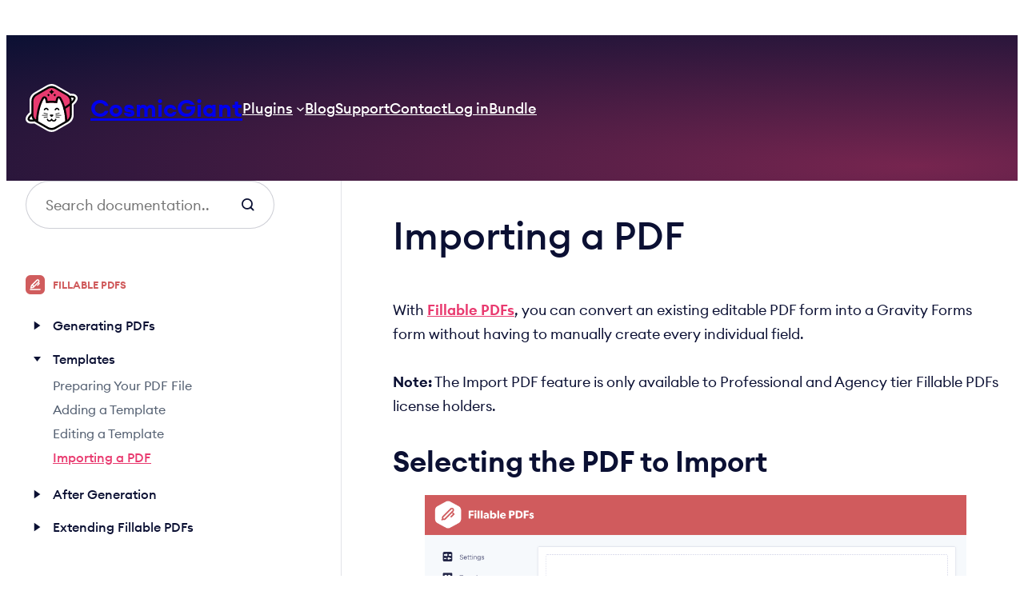

--- FILE ---
content_type: text/html; charset=UTF-8
request_url: https://cosmicgiant.com/documentation/fillable-pdfs/importing-a-pdf/
body_size: 25676
content:
<!DOCTYPE html>
<html lang="en-US">
<head>
	<meta charset="UTF-8" />
	<meta name="viewport" content="width=device-width, initial-scale=1" />
<meta name='robots' content='index, follow, max-image-preview:large, max-snippet:-1, max-video-preview:-1' />

	<!-- This site is optimized with the Yoast SEO plugin v26.7 - https://yoast.com/wordpress/plugins/seo/ -->
	<link rel="canonical" href="https://cosmicgiant.com/documentation/fillable-pdfs/importing-a-pdf/" />
	<meta property="og:locale" content="en_US" />
	<meta property="og:type" content="article" />
	<meta property="og:title" content="Importing a PDF - CosmicGiant" />
	<meta property="og:description" content="Importing an editable PDF as a new Gravity Forms form" />
	<meta property="og:url" content="https://cosmicgiant.com/documentation/fillable-pdfs/importing-a-pdf/" />
	<meta property="og:site_name" content="CosmicGiant" />
	<meta property="article:publisher" content="https://facebook.com/ForGravity" />
	<meta property="article:modified_time" content="2024-05-16T15:31:31+00:00" />
	<meta property="og:image" content="https://cosmicgiant.com/wp-content/uploads/2017/05/Import-PDF-Select-Template.png" />
	<meta name="twitter:card" content="summary_large_image" />
	<meta name="twitter:site" content="@ForGravity" />
	<meta name="twitter:label1" content="Est. reading time" />
	<meta name="twitter:data1" content="2 minutes" />
	<script type="application/ld+json" class="yoast-schema-graph">{"@context":"https://schema.org","@graph":[{"@type":"WebPage","@id":"https://cosmicgiant.com/documentation/fillable-pdfs/importing-a-pdf/","url":"https://cosmicgiant.com/documentation/fillable-pdfs/importing-a-pdf/","name":"Importing a PDF - CosmicGiant","isPartOf":{"@id":"https://cosmicgiant.com/#website"},"primaryImageOfPage":{"@id":"https://cosmicgiant.com/documentation/fillable-pdfs/importing-a-pdf/#primaryimage"},"image":{"@id":"https://cosmicgiant.com/documentation/fillable-pdfs/importing-a-pdf/#primaryimage"},"thumbnailUrl":"https://cosmicgiant.com/wp-content/uploads/2017/05/Import-PDF-Select-Template.png","datePublished":"2017-05-28T18:13:07+00:00","dateModified":"2024-05-16T15:31:31+00:00","breadcrumb":{"@id":"https://cosmicgiant.com/documentation/fillable-pdfs/importing-a-pdf/#breadcrumb"},"inLanguage":"en-US","potentialAction":[{"@type":"ReadAction","target":["https://cosmicgiant.com/documentation/fillable-pdfs/importing-a-pdf/"]}]},{"@type":"ImageObject","inLanguage":"en-US","@id":"https://cosmicgiant.com/documentation/fillable-pdfs/importing-a-pdf/#primaryimage","url":"https://cosmicgiant.com/wp-content/uploads/2017/05/Import-PDF-Select-Template.png","contentUrl":"https://cosmicgiant.com/wp-content/uploads/2017/05/Import-PDF-Select-Template.png"},{"@type":"BreadcrumbList","@id":"https://cosmicgiant.com/documentation/fillable-pdfs/importing-a-pdf/#breadcrumb","itemListElement":[{"@type":"ListItem","position":1,"name":"Home","item":"https://cosmicgiant.com/"},{"@type":"ListItem","position":2,"name":"Documentation","item":"https://cosmicgiant.com/documentation/"},{"@type":"ListItem","position":3,"name":"Importing a PDF"}]},{"@type":"WebSite","@id":"https://cosmicgiant.com/#website","url":"https://cosmicgiant.com/","name":"CosmicGiant","description":"Experience a new level of Gravity Forms.","publisher":{"@id":"https://cosmicgiant.com/#organization"},"potentialAction":[{"@type":"SearchAction","target":{"@type":"EntryPoint","urlTemplate":"https://cosmicgiant.com/?s={search_term_string}"},"query-input":{"@type":"PropertyValueSpecification","valueRequired":true,"valueName":"search_term_string"}}],"inLanguage":"en-US"},{"@type":"Organization","@id":"https://cosmicgiant.com/#organization","name":"ForGravity","url":"https://cosmicgiant.com/","logo":{"@type":"ImageObject","inLanguage":"en-US","@id":"https://cosmicgiant.com/#/schema/logo/image/","url":"https://cosmicgiant.com/wp-content/uploads/2017/02/cropped-Avatar.png","contentUrl":"https://cosmicgiant.com/wp-content/uploads/2017/02/cropped-Avatar.png","width":512,"height":512,"caption":"ForGravity"},"image":{"@id":"https://cosmicgiant.com/#/schema/logo/image/"},"sameAs":["https://facebook.com/ForGravity","https://x.com/ForGravity"]}]}</script>
	<!-- / Yoast SEO plugin. -->


<title>Importing a PDF - CosmicGiant</title>
<link rel='dns-prefetch' href='//www.googletagmanager.com' />
<link rel='dns-prefetch' href='//cdn.recapture.io' />
<link rel="alternate" type="application/rss+xml" title="CosmicGiant &raquo; Feed" href="https://cosmicgiant.com/feed/" />
<link rel="alternate" type="application/rss+xml" title="CosmicGiant &raquo; Comments Feed" href="https://cosmicgiant.com/comments/feed/" />
<link rel="alternate" title="oEmbed (JSON)" type="application/json+oembed" href="https://cosmicgiant.com/wp-json/oembed/1.0/embed?url=https%3A%2F%2Fcosmicgiant.com%2Fdocumentation%2Ffillable-pdfs%2Fimporting-a-pdf%2F" />
<link rel="alternate" title="oEmbed (XML)" type="text/xml+oembed" href="https://cosmicgiant.com/wp-json/oembed/1.0/embed?url=https%3A%2F%2Fcosmicgiant.com%2Fdocumentation%2Ffillable-pdfs%2Fimporting-a-pdf%2F&#038;format=xml" />
<style id='wp-img-auto-sizes-contain-inline-css'>
img:is([sizes=auto i],[sizes^="auto," i]){contain-intrinsic-size:3000px 1500px}
/*# sourceURL=wp-img-auto-sizes-contain-inline-css */
</style>
<style id='wp-block-site-logo-inline-css'>
.wp-block-site-logo{box-sizing:border-box;line-height:0}.wp-block-site-logo a{display:inline-block;line-height:0}.wp-block-site-logo.is-default-size img{height:auto;width:120px}.wp-block-site-logo img{height:auto;max-width:100%}.wp-block-site-logo a,.wp-block-site-logo img{border-radius:inherit}.wp-block-site-logo.aligncenter{margin-left:auto;margin-right:auto;text-align:center}:root :where(.wp-block-site-logo.is-style-rounded){border-radius:9999px}
/*# sourceURL=https://cosmicgiant.com/wp-includes/blocks/site-logo/style.min.css */
</style>
<style id='wp-block-site-title-inline-css'>
.wp-block-site-title{box-sizing:border-box}.wp-block-site-title :where(a){color:inherit;font-family:inherit;font-size:inherit;font-style:inherit;font-weight:inherit;letter-spacing:inherit;line-height:inherit;text-decoration:inherit}
/*# sourceURL=https://cosmicgiant.com/wp-includes/blocks/site-title/style.min.css */
</style>
<style id='wp-block-group-inline-css'>
.wp-block-group{box-sizing:border-box}:where(.wp-block-group.wp-block-group-is-layout-constrained){position:relative}
/*# sourceURL=https://cosmicgiant.com/wp-includes/blocks/group/style.min.css */
</style>
<style id='wp-block-navigation-link-inline-css'>
.wp-block-navigation .wp-block-navigation-item__label{overflow-wrap:break-word}.wp-block-navigation .wp-block-navigation-item__description{display:none}.link-ui-tools{outline:1px solid #f0f0f0;padding:8px}.link-ui-block-inserter{padding-top:8px}.link-ui-block-inserter__back{margin-left:8px;text-transform:uppercase}
/*# sourceURL=https://cosmicgiant.com/wp-includes/blocks/navigation-link/style.min.css */
</style>
<link rel='stylesheet' id='wp-block-navigation-css' href='https://cosmicgiant.com/wp-includes/blocks/navigation/style.min.css?ver=6.9' media='all' />
<style id='wp-block-columns-inline-css'>
.wp-block-columns{box-sizing:border-box;display:flex;flex-wrap:wrap!important}@media (min-width:782px){.wp-block-columns{flex-wrap:nowrap!important}}.wp-block-columns{align-items:normal!important}.wp-block-columns.are-vertically-aligned-top{align-items:flex-start}.wp-block-columns.are-vertically-aligned-center{align-items:center}.wp-block-columns.are-vertically-aligned-bottom{align-items:flex-end}@media (max-width:781px){.wp-block-columns:not(.is-not-stacked-on-mobile)>.wp-block-column{flex-basis:100%!important}}@media (min-width:782px){.wp-block-columns:not(.is-not-stacked-on-mobile)>.wp-block-column{flex-basis:0;flex-grow:1}.wp-block-columns:not(.is-not-stacked-on-mobile)>.wp-block-column[style*=flex-basis]{flex-grow:0}}.wp-block-columns.is-not-stacked-on-mobile{flex-wrap:nowrap!important}.wp-block-columns.is-not-stacked-on-mobile>.wp-block-column{flex-basis:0;flex-grow:1}.wp-block-columns.is-not-stacked-on-mobile>.wp-block-column[style*=flex-basis]{flex-grow:0}:where(.wp-block-columns){margin-bottom:1.75em}:where(.wp-block-columns.has-background){padding:1.25em 2.375em}.wp-block-column{flex-grow:1;min-width:0;overflow-wrap:break-word;word-break:break-word}.wp-block-column.is-vertically-aligned-top{align-self:flex-start}.wp-block-column.is-vertically-aligned-center{align-self:center}.wp-block-column.is-vertically-aligned-bottom{align-self:flex-end}.wp-block-column.is-vertically-aligned-stretch{align-self:stretch}.wp-block-column.is-vertically-aligned-bottom,.wp-block-column.is-vertically-aligned-center,.wp-block-column.is-vertically-aligned-top{width:100%}
/*# sourceURL=https://cosmicgiant.com/wp-includes/blocks/columns/style.min.css */
</style>
<style id='wp-block-loginout-inline-css'>
.wp-block-loginout{box-sizing:border-box}
/*# sourceURL=https://cosmicgiant.com/wp-includes/blocks/loginout/style.min.css */
</style>
<style id='wp-block-search-inline-css'>
.wp-block-search__button{margin-left:10px;word-break:normal}.wp-block-search__button.has-icon{line-height:0}.wp-block-search__button svg{height:1.25em;min-height:24px;min-width:24px;width:1.25em;fill:currentColor;vertical-align:text-bottom}:where(.wp-block-search__button){border:1px solid #ccc;padding:6px 10px}.wp-block-search__inside-wrapper{display:flex;flex:auto;flex-wrap:nowrap;max-width:100%}.wp-block-search__label{width:100%}.wp-block-search.wp-block-search__button-only .wp-block-search__button{box-sizing:border-box;display:flex;flex-shrink:0;justify-content:center;margin-left:0;max-width:100%}.wp-block-search.wp-block-search__button-only .wp-block-search__inside-wrapper{min-width:0!important;transition-property:width}.wp-block-search.wp-block-search__button-only .wp-block-search__input{flex-basis:100%;transition-duration:.3s}.wp-block-search.wp-block-search__button-only.wp-block-search__searchfield-hidden,.wp-block-search.wp-block-search__button-only.wp-block-search__searchfield-hidden .wp-block-search__inside-wrapper{overflow:hidden}.wp-block-search.wp-block-search__button-only.wp-block-search__searchfield-hidden .wp-block-search__input{border-left-width:0!important;border-right-width:0!important;flex-basis:0;flex-grow:0;margin:0;min-width:0!important;padding-left:0!important;padding-right:0!important;width:0!important}:where(.wp-block-search__input){appearance:none;border:1px solid #949494;flex-grow:1;font-family:inherit;font-size:inherit;font-style:inherit;font-weight:inherit;letter-spacing:inherit;line-height:inherit;margin-left:0;margin-right:0;min-width:3rem;padding:8px;text-decoration:unset!important;text-transform:inherit}:where(.wp-block-search__button-inside .wp-block-search__inside-wrapper){background-color:#fff;border:1px solid #949494;box-sizing:border-box;padding:4px}:where(.wp-block-search__button-inside .wp-block-search__inside-wrapper) .wp-block-search__input{border:none;border-radius:0;padding:0 4px}:where(.wp-block-search__button-inside .wp-block-search__inside-wrapper) .wp-block-search__input:focus{outline:none}:where(.wp-block-search__button-inside .wp-block-search__inside-wrapper) :where(.wp-block-search__button){padding:4px 8px}.wp-block-search.aligncenter .wp-block-search__inside-wrapper{margin:auto}.wp-block[data-align=right] .wp-block-search.wp-block-search__button-only .wp-block-search__inside-wrapper{float:right}
/*# sourceURL=https://cosmicgiant.com/wp-includes/blocks/search/style.min.css */
</style>
<style id='wp-block-post-title-inline-css'>
.wp-block-post-title{box-sizing:border-box;word-break:break-word}.wp-block-post-title :where(a){display:inline-block;font-family:inherit;font-size:inherit;font-style:inherit;font-weight:inherit;letter-spacing:inherit;line-height:inherit;text-decoration:inherit}
/*# sourceURL=https://cosmicgiant.com/wp-includes/blocks/post-title/style.min.css */
</style>
<style id='wp-block-paragraph-inline-css'>
.is-small-text{font-size:.875em}.is-regular-text{font-size:1em}.is-large-text{font-size:2.25em}.is-larger-text{font-size:3em}.has-drop-cap:not(:focus):first-letter{float:left;font-size:8.4em;font-style:normal;font-weight:100;line-height:.68;margin:.05em .1em 0 0;text-transform:uppercase}body.rtl .has-drop-cap:not(:focus):first-letter{float:none;margin-left:.1em}p.has-drop-cap.has-background{overflow:hidden}:root :where(p.has-background){padding:1.25em 2.375em}:where(p.has-text-color:not(.has-link-color)) a{color:inherit}p.has-text-align-left[style*="writing-mode:vertical-lr"],p.has-text-align-right[style*="writing-mode:vertical-rl"]{rotate:180deg}
/*# sourceURL=https://cosmicgiant.com/wp-includes/blocks/paragraph/style.min.css */
</style>
<style id='wp-block-heading-inline-css'>
h1:where(.wp-block-heading).has-background,h2:where(.wp-block-heading).has-background,h3:where(.wp-block-heading).has-background,h4:where(.wp-block-heading).has-background,h5:where(.wp-block-heading).has-background,h6:where(.wp-block-heading).has-background{padding:1.25em 2.375em}h1.has-text-align-left[style*=writing-mode]:where([style*=vertical-lr]),h1.has-text-align-right[style*=writing-mode]:where([style*=vertical-rl]),h2.has-text-align-left[style*=writing-mode]:where([style*=vertical-lr]),h2.has-text-align-right[style*=writing-mode]:where([style*=vertical-rl]),h3.has-text-align-left[style*=writing-mode]:where([style*=vertical-lr]),h3.has-text-align-right[style*=writing-mode]:where([style*=vertical-rl]),h4.has-text-align-left[style*=writing-mode]:where([style*=vertical-lr]),h4.has-text-align-right[style*=writing-mode]:where([style*=vertical-rl]),h5.has-text-align-left[style*=writing-mode]:where([style*=vertical-lr]),h5.has-text-align-right[style*=writing-mode]:where([style*=vertical-rl]),h6.has-text-align-left[style*=writing-mode]:where([style*=vertical-lr]),h6.has-text-align-right[style*=writing-mode]:where([style*=vertical-rl]){rotate:180deg}
/*# sourceURL=https://cosmicgiant.com/wp-includes/blocks/heading/style.min.css */
</style>
<style id='wp-block-image-inline-css'>
.wp-block-image>a,.wp-block-image>figure>a{display:inline-block}.wp-block-image img{box-sizing:border-box;height:auto;max-width:100%;vertical-align:bottom}@media not (prefers-reduced-motion){.wp-block-image img.hide{visibility:hidden}.wp-block-image img.show{animation:show-content-image .4s}}.wp-block-image[style*=border-radius] img,.wp-block-image[style*=border-radius]>a{border-radius:inherit}.wp-block-image.has-custom-border img{box-sizing:border-box}.wp-block-image.aligncenter{text-align:center}.wp-block-image.alignfull>a,.wp-block-image.alignwide>a{width:100%}.wp-block-image.alignfull img,.wp-block-image.alignwide img{height:auto;width:100%}.wp-block-image .aligncenter,.wp-block-image .alignleft,.wp-block-image .alignright,.wp-block-image.aligncenter,.wp-block-image.alignleft,.wp-block-image.alignright{display:table}.wp-block-image .aligncenter>figcaption,.wp-block-image .alignleft>figcaption,.wp-block-image .alignright>figcaption,.wp-block-image.aligncenter>figcaption,.wp-block-image.alignleft>figcaption,.wp-block-image.alignright>figcaption{caption-side:bottom;display:table-caption}.wp-block-image .alignleft{float:left;margin:.5em 1em .5em 0}.wp-block-image .alignright{float:right;margin:.5em 0 .5em 1em}.wp-block-image .aligncenter{margin-left:auto;margin-right:auto}.wp-block-image :where(figcaption){margin-bottom:1em;margin-top:.5em}.wp-block-image.is-style-circle-mask img{border-radius:9999px}@supports ((-webkit-mask-image:none) or (mask-image:none)) or (-webkit-mask-image:none){.wp-block-image.is-style-circle-mask img{border-radius:0;-webkit-mask-image:url('data:image/svg+xml;utf8,<svg viewBox="0 0 100 100" xmlns="http://www.w3.org/2000/svg"><circle cx="50" cy="50" r="50"/></svg>');mask-image:url('data:image/svg+xml;utf8,<svg viewBox="0 0 100 100" xmlns="http://www.w3.org/2000/svg"><circle cx="50" cy="50" r="50"/></svg>');mask-mode:alpha;-webkit-mask-position:center;mask-position:center;-webkit-mask-repeat:no-repeat;mask-repeat:no-repeat;-webkit-mask-size:contain;mask-size:contain}}:root :where(.wp-block-image.is-style-rounded img,.wp-block-image .is-style-rounded img){border-radius:9999px}.wp-block-image figure{margin:0}.wp-lightbox-container{display:flex;flex-direction:column;position:relative}.wp-lightbox-container img{cursor:zoom-in}.wp-lightbox-container img:hover+button{opacity:1}.wp-lightbox-container button{align-items:center;backdrop-filter:blur(16px) saturate(180%);background-color:#5a5a5a40;border:none;border-radius:4px;cursor:zoom-in;display:flex;height:20px;justify-content:center;opacity:0;padding:0;position:absolute;right:16px;text-align:center;top:16px;width:20px;z-index:100}@media not (prefers-reduced-motion){.wp-lightbox-container button{transition:opacity .2s ease}}.wp-lightbox-container button:focus-visible{outline:3px auto #5a5a5a40;outline:3px auto -webkit-focus-ring-color;outline-offset:3px}.wp-lightbox-container button:hover{cursor:pointer;opacity:1}.wp-lightbox-container button:focus{opacity:1}.wp-lightbox-container button:focus,.wp-lightbox-container button:hover,.wp-lightbox-container button:not(:hover):not(:active):not(.has-background){background-color:#5a5a5a40;border:none}.wp-lightbox-overlay{box-sizing:border-box;cursor:zoom-out;height:100vh;left:0;overflow:hidden;position:fixed;top:0;visibility:hidden;width:100%;z-index:100000}.wp-lightbox-overlay .close-button{align-items:center;cursor:pointer;display:flex;justify-content:center;min-height:40px;min-width:40px;padding:0;position:absolute;right:calc(env(safe-area-inset-right) + 16px);top:calc(env(safe-area-inset-top) + 16px);z-index:5000000}.wp-lightbox-overlay .close-button:focus,.wp-lightbox-overlay .close-button:hover,.wp-lightbox-overlay .close-button:not(:hover):not(:active):not(.has-background){background:none;border:none}.wp-lightbox-overlay .lightbox-image-container{height:var(--wp--lightbox-container-height);left:50%;overflow:hidden;position:absolute;top:50%;transform:translate(-50%,-50%);transform-origin:top left;width:var(--wp--lightbox-container-width);z-index:9999999999}.wp-lightbox-overlay .wp-block-image{align-items:center;box-sizing:border-box;display:flex;height:100%;justify-content:center;margin:0;position:relative;transform-origin:0 0;width:100%;z-index:3000000}.wp-lightbox-overlay .wp-block-image img{height:var(--wp--lightbox-image-height);min-height:var(--wp--lightbox-image-height);min-width:var(--wp--lightbox-image-width);width:var(--wp--lightbox-image-width)}.wp-lightbox-overlay .wp-block-image figcaption{display:none}.wp-lightbox-overlay button{background:none;border:none}.wp-lightbox-overlay .scrim{background-color:#fff;height:100%;opacity:.9;position:absolute;width:100%;z-index:2000000}.wp-lightbox-overlay.active{visibility:visible}@media not (prefers-reduced-motion){.wp-lightbox-overlay.active{animation:turn-on-visibility .25s both}.wp-lightbox-overlay.active img{animation:turn-on-visibility .35s both}.wp-lightbox-overlay.show-closing-animation:not(.active){animation:turn-off-visibility .35s both}.wp-lightbox-overlay.show-closing-animation:not(.active) img{animation:turn-off-visibility .25s both}.wp-lightbox-overlay.zoom.active{animation:none;opacity:1;visibility:visible}.wp-lightbox-overlay.zoom.active .lightbox-image-container{animation:lightbox-zoom-in .4s}.wp-lightbox-overlay.zoom.active .lightbox-image-container img{animation:none}.wp-lightbox-overlay.zoom.active .scrim{animation:turn-on-visibility .4s forwards}.wp-lightbox-overlay.zoom.show-closing-animation:not(.active){animation:none}.wp-lightbox-overlay.zoom.show-closing-animation:not(.active) .lightbox-image-container{animation:lightbox-zoom-out .4s}.wp-lightbox-overlay.zoom.show-closing-animation:not(.active) .lightbox-image-container img{animation:none}.wp-lightbox-overlay.zoom.show-closing-animation:not(.active) .scrim{animation:turn-off-visibility .4s forwards}}@keyframes show-content-image{0%{visibility:hidden}99%{visibility:hidden}to{visibility:visible}}@keyframes turn-on-visibility{0%{opacity:0}to{opacity:1}}@keyframes turn-off-visibility{0%{opacity:1;visibility:visible}99%{opacity:0;visibility:visible}to{opacity:0;visibility:hidden}}@keyframes lightbox-zoom-in{0%{transform:translate(calc((-100vw + var(--wp--lightbox-scrollbar-width))/2 + var(--wp--lightbox-initial-left-position)),calc(-50vh + var(--wp--lightbox-initial-top-position))) scale(var(--wp--lightbox-scale))}to{transform:translate(-50%,-50%) scale(1)}}@keyframes lightbox-zoom-out{0%{transform:translate(-50%,-50%) scale(1);visibility:visible}99%{visibility:visible}to{transform:translate(calc((-100vw + var(--wp--lightbox-scrollbar-width))/2 + var(--wp--lightbox-initial-left-position)),calc(-50vh + var(--wp--lightbox-initial-top-position))) scale(var(--wp--lightbox-scale));visibility:hidden}}
/*# sourceURL=https://cosmicgiant.com/wp-includes/blocks/image/style.min.css */
</style>
<style id='wp-block-list-inline-css'>
ol,ul{box-sizing:border-box}:root :where(.wp-block-list.has-background){padding:1.25em 2.375em}
/*# sourceURL=https://cosmicgiant.com/wp-includes/blocks/list/style.min.css */
</style>
<style id='wp-block-post-content-inline-css'>
.wp-block-post-content{display:flow-root}
/*# sourceURL=https://cosmicgiant.com/wp-includes/blocks/post-content/style.min.css */
</style>
<style id='wp-block-button-inline-css'>
.wp-block-button__link{align-content:center;box-sizing:border-box;cursor:pointer;display:inline-block;height:100%;text-align:center;word-break:break-word}.wp-block-button__link.aligncenter{text-align:center}.wp-block-button__link.alignright{text-align:right}:where(.wp-block-button__link){border-radius:9999px;box-shadow:none;padding:calc(.667em + 2px) calc(1.333em + 2px);text-decoration:none}.wp-block-button[style*=text-decoration] .wp-block-button__link{text-decoration:inherit}.wp-block-buttons>.wp-block-button.has-custom-width{max-width:none}.wp-block-buttons>.wp-block-button.has-custom-width .wp-block-button__link{width:100%}.wp-block-buttons>.wp-block-button.has-custom-font-size .wp-block-button__link{font-size:inherit}.wp-block-buttons>.wp-block-button.wp-block-button__width-25{width:calc(25% - var(--wp--style--block-gap, .5em)*.75)}.wp-block-buttons>.wp-block-button.wp-block-button__width-50{width:calc(50% - var(--wp--style--block-gap, .5em)*.5)}.wp-block-buttons>.wp-block-button.wp-block-button__width-75{width:calc(75% - var(--wp--style--block-gap, .5em)*.25)}.wp-block-buttons>.wp-block-button.wp-block-button__width-100{flex-basis:100%;width:100%}.wp-block-buttons.is-vertical>.wp-block-button.wp-block-button__width-25{width:25%}.wp-block-buttons.is-vertical>.wp-block-button.wp-block-button__width-50{width:50%}.wp-block-buttons.is-vertical>.wp-block-button.wp-block-button__width-75{width:75%}.wp-block-button.is-style-squared,.wp-block-button__link.wp-block-button.is-style-squared{border-radius:0}.wp-block-button.no-border-radius,.wp-block-button__link.no-border-radius{border-radius:0!important}:root :where(.wp-block-button .wp-block-button__link.is-style-outline),:root :where(.wp-block-button.is-style-outline>.wp-block-button__link){border:2px solid;padding:.667em 1.333em}:root :where(.wp-block-button .wp-block-button__link.is-style-outline:not(.has-text-color)),:root :where(.wp-block-button.is-style-outline>.wp-block-button__link:not(.has-text-color)){color:currentColor}:root :where(.wp-block-button .wp-block-button__link.is-style-outline:not(.has-background)),:root :where(.wp-block-button.is-style-outline>.wp-block-button__link:not(.has-background)){background-color:initial;background-image:none}
/*# sourceURL=https://cosmicgiant.com/wp-includes/blocks/button/style.min.css */
</style>
<style id='wp-block-buttons-inline-css'>
.wp-block-buttons{box-sizing:border-box}.wp-block-buttons.is-vertical{flex-direction:column}.wp-block-buttons.is-vertical>.wp-block-button:last-child{margin-bottom:0}.wp-block-buttons>.wp-block-button{display:inline-block;margin:0}.wp-block-buttons.is-content-justification-left{justify-content:flex-start}.wp-block-buttons.is-content-justification-left.is-vertical{align-items:flex-start}.wp-block-buttons.is-content-justification-center{justify-content:center}.wp-block-buttons.is-content-justification-center.is-vertical{align-items:center}.wp-block-buttons.is-content-justification-right{justify-content:flex-end}.wp-block-buttons.is-content-justification-right.is-vertical{align-items:flex-end}.wp-block-buttons.is-content-justification-space-between{justify-content:space-between}.wp-block-buttons.aligncenter{text-align:center}.wp-block-buttons:not(.is-content-justification-space-between,.is-content-justification-right,.is-content-justification-left,.is-content-justification-center) .wp-block-button.aligncenter{margin-left:auto;margin-right:auto;width:100%}.wp-block-buttons[style*=text-decoration] .wp-block-button,.wp-block-buttons[style*=text-decoration] .wp-block-button__link{text-decoration:inherit}.wp-block-buttons.has-custom-font-size .wp-block-button__link{font-size:inherit}.wp-block-buttons .wp-block-button__link{width:100%}.wp-block-button.aligncenter{text-align:center}
/*# sourceURL=https://cosmicgiant.com/wp-includes/blocks/buttons/style.min.css */
</style>
<style id='wp-block-social-links-inline-css'>
.wp-block-social-links{background:none;box-sizing:border-box;margin-left:0;padding-left:0;padding-right:0;text-indent:0}.wp-block-social-links .wp-social-link a,.wp-block-social-links .wp-social-link a:hover{border-bottom:0;box-shadow:none;text-decoration:none}.wp-block-social-links .wp-social-link svg{height:1em;width:1em}.wp-block-social-links .wp-social-link span:not(.screen-reader-text){font-size:.65em;margin-left:.5em;margin-right:.5em}.wp-block-social-links.has-small-icon-size{font-size:16px}.wp-block-social-links,.wp-block-social-links.has-normal-icon-size{font-size:24px}.wp-block-social-links.has-large-icon-size{font-size:36px}.wp-block-social-links.has-huge-icon-size{font-size:48px}.wp-block-social-links.aligncenter{display:flex;justify-content:center}.wp-block-social-links.alignright{justify-content:flex-end}.wp-block-social-link{border-radius:9999px;display:block}@media not (prefers-reduced-motion){.wp-block-social-link{transition:transform .1s ease}}.wp-block-social-link{height:auto}.wp-block-social-link a{align-items:center;display:flex;line-height:0}.wp-block-social-link:hover{transform:scale(1.1)}.wp-block-social-links .wp-block-social-link.wp-social-link{display:inline-block;margin:0;padding:0}.wp-block-social-links .wp-block-social-link.wp-social-link .wp-block-social-link-anchor,.wp-block-social-links .wp-block-social-link.wp-social-link .wp-block-social-link-anchor svg,.wp-block-social-links .wp-block-social-link.wp-social-link .wp-block-social-link-anchor:active,.wp-block-social-links .wp-block-social-link.wp-social-link .wp-block-social-link-anchor:hover,.wp-block-social-links .wp-block-social-link.wp-social-link .wp-block-social-link-anchor:visited{color:currentColor;fill:currentColor}:where(.wp-block-social-links:not(.is-style-logos-only)) .wp-social-link{background-color:#f0f0f0;color:#444}:where(.wp-block-social-links:not(.is-style-logos-only)) .wp-social-link-amazon{background-color:#f90;color:#fff}:where(.wp-block-social-links:not(.is-style-logos-only)) .wp-social-link-bandcamp{background-color:#1ea0c3;color:#fff}:where(.wp-block-social-links:not(.is-style-logos-only)) .wp-social-link-behance{background-color:#0757fe;color:#fff}:where(.wp-block-social-links:not(.is-style-logos-only)) .wp-social-link-bluesky{background-color:#0a7aff;color:#fff}:where(.wp-block-social-links:not(.is-style-logos-only)) .wp-social-link-codepen{background-color:#1e1f26;color:#fff}:where(.wp-block-social-links:not(.is-style-logos-only)) .wp-social-link-deviantart{background-color:#02e49b;color:#fff}:where(.wp-block-social-links:not(.is-style-logos-only)) .wp-social-link-discord{background-color:#5865f2;color:#fff}:where(.wp-block-social-links:not(.is-style-logos-only)) .wp-social-link-dribbble{background-color:#e94c89;color:#fff}:where(.wp-block-social-links:not(.is-style-logos-only)) .wp-social-link-dropbox{background-color:#4280ff;color:#fff}:where(.wp-block-social-links:not(.is-style-logos-only)) .wp-social-link-etsy{background-color:#f45800;color:#fff}:where(.wp-block-social-links:not(.is-style-logos-only)) .wp-social-link-facebook{background-color:#0866ff;color:#fff}:where(.wp-block-social-links:not(.is-style-logos-only)) .wp-social-link-fivehundredpx{background-color:#000;color:#fff}:where(.wp-block-social-links:not(.is-style-logos-only)) .wp-social-link-flickr{background-color:#0461dd;color:#fff}:where(.wp-block-social-links:not(.is-style-logos-only)) .wp-social-link-foursquare{background-color:#e65678;color:#fff}:where(.wp-block-social-links:not(.is-style-logos-only)) .wp-social-link-github{background-color:#24292d;color:#fff}:where(.wp-block-social-links:not(.is-style-logos-only)) .wp-social-link-goodreads{background-color:#eceadd;color:#382110}:where(.wp-block-social-links:not(.is-style-logos-only)) .wp-social-link-google{background-color:#ea4434;color:#fff}:where(.wp-block-social-links:not(.is-style-logos-only)) .wp-social-link-gravatar{background-color:#1d4fc4;color:#fff}:where(.wp-block-social-links:not(.is-style-logos-only)) .wp-social-link-instagram{background-color:#f00075;color:#fff}:where(.wp-block-social-links:not(.is-style-logos-only)) .wp-social-link-lastfm{background-color:#e21b24;color:#fff}:where(.wp-block-social-links:not(.is-style-logos-only)) .wp-social-link-linkedin{background-color:#0d66c2;color:#fff}:where(.wp-block-social-links:not(.is-style-logos-only)) .wp-social-link-mastodon{background-color:#3288d4;color:#fff}:where(.wp-block-social-links:not(.is-style-logos-only)) .wp-social-link-medium{background-color:#000;color:#fff}:where(.wp-block-social-links:not(.is-style-logos-only)) .wp-social-link-meetup{background-color:#f6405f;color:#fff}:where(.wp-block-social-links:not(.is-style-logos-only)) .wp-social-link-patreon{background-color:#000;color:#fff}:where(.wp-block-social-links:not(.is-style-logos-only)) .wp-social-link-pinterest{background-color:#e60122;color:#fff}:where(.wp-block-social-links:not(.is-style-logos-only)) .wp-social-link-pocket{background-color:#ef4155;color:#fff}:where(.wp-block-social-links:not(.is-style-logos-only)) .wp-social-link-reddit{background-color:#ff4500;color:#fff}:where(.wp-block-social-links:not(.is-style-logos-only)) .wp-social-link-skype{background-color:#0478d7;color:#fff}:where(.wp-block-social-links:not(.is-style-logos-only)) .wp-social-link-snapchat{background-color:#fefc00;color:#fff;stroke:#000}:where(.wp-block-social-links:not(.is-style-logos-only)) .wp-social-link-soundcloud{background-color:#ff5600;color:#fff}:where(.wp-block-social-links:not(.is-style-logos-only)) .wp-social-link-spotify{background-color:#1bd760;color:#fff}:where(.wp-block-social-links:not(.is-style-logos-only)) .wp-social-link-telegram{background-color:#2aabee;color:#fff}:where(.wp-block-social-links:not(.is-style-logos-only)) .wp-social-link-threads{background-color:#000;color:#fff}:where(.wp-block-social-links:not(.is-style-logos-only)) .wp-social-link-tiktok{background-color:#000;color:#fff}:where(.wp-block-social-links:not(.is-style-logos-only)) .wp-social-link-tumblr{background-color:#011835;color:#fff}:where(.wp-block-social-links:not(.is-style-logos-only)) .wp-social-link-twitch{background-color:#6440a4;color:#fff}:where(.wp-block-social-links:not(.is-style-logos-only)) .wp-social-link-twitter{background-color:#1da1f2;color:#fff}:where(.wp-block-social-links:not(.is-style-logos-only)) .wp-social-link-vimeo{background-color:#1eb7ea;color:#fff}:where(.wp-block-social-links:not(.is-style-logos-only)) .wp-social-link-vk{background-color:#4680c2;color:#fff}:where(.wp-block-social-links:not(.is-style-logos-only)) .wp-social-link-wordpress{background-color:#3499cd;color:#fff}:where(.wp-block-social-links:not(.is-style-logos-only)) .wp-social-link-whatsapp{background-color:#25d366;color:#fff}:where(.wp-block-social-links:not(.is-style-logos-only)) .wp-social-link-x{background-color:#000;color:#fff}:where(.wp-block-social-links:not(.is-style-logos-only)) .wp-social-link-yelp{background-color:#d32422;color:#fff}:where(.wp-block-social-links:not(.is-style-logos-only)) .wp-social-link-youtube{background-color:red;color:#fff}:where(.wp-block-social-links.is-style-logos-only) .wp-social-link{background:none}:where(.wp-block-social-links.is-style-logos-only) .wp-social-link svg{height:1.25em;width:1.25em}:where(.wp-block-social-links.is-style-logos-only) .wp-social-link-amazon{color:#f90}:where(.wp-block-social-links.is-style-logos-only) .wp-social-link-bandcamp{color:#1ea0c3}:where(.wp-block-social-links.is-style-logos-only) .wp-social-link-behance{color:#0757fe}:where(.wp-block-social-links.is-style-logos-only) .wp-social-link-bluesky{color:#0a7aff}:where(.wp-block-social-links.is-style-logos-only) .wp-social-link-codepen{color:#1e1f26}:where(.wp-block-social-links.is-style-logos-only) .wp-social-link-deviantart{color:#02e49b}:where(.wp-block-social-links.is-style-logos-only) .wp-social-link-discord{color:#5865f2}:where(.wp-block-social-links.is-style-logos-only) .wp-social-link-dribbble{color:#e94c89}:where(.wp-block-social-links.is-style-logos-only) .wp-social-link-dropbox{color:#4280ff}:where(.wp-block-social-links.is-style-logos-only) .wp-social-link-etsy{color:#f45800}:where(.wp-block-social-links.is-style-logos-only) .wp-social-link-facebook{color:#0866ff}:where(.wp-block-social-links.is-style-logos-only) .wp-social-link-fivehundredpx{color:#000}:where(.wp-block-social-links.is-style-logos-only) .wp-social-link-flickr{color:#0461dd}:where(.wp-block-social-links.is-style-logos-only) .wp-social-link-foursquare{color:#e65678}:where(.wp-block-social-links.is-style-logos-only) .wp-social-link-github{color:#24292d}:where(.wp-block-social-links.is-style-logos-only) .wp-social-link-goodreads{color:#382110}:where(.wp-block-social-links.is-style-logos-only) .wp-social-link-google{color:#ea4434}:where(.wp-block-social-links.is-style-logos-only) .wp-social-link-gravatar{color:#1d4fc4}:where(.wp-block-social-links.is-style-logos-only) .wp-social-link-instagram{color:#f00075}:where(.wp-block-social-links.is-style-logos-only) .wp-social-link-lastfm{color:#e21b24}:where(.wp-block-social-links.is-style-logos-only) .wp-social-link-linkedin{color:#0d66c2}:where(.wp-block-social-links.is-style-logos-only) .wp-social-link-mastodon{color:#3288d4}:where(.wp-block-social-links.is-style-logos-only) .wp-social-link-medium{color:#000}:where(.wp-block-social-links.is-style-logos-only) .wp-social-link-meetup{color:#f6405f}:where(.wp-block-social-links.is-style-logos-only) .wp-social-link-patreon{color:#000}:where(.wp-block-social-links.is-style-logos-only) .wp-social-link-pinterest{color:#e60122}:where(.wp-block-social-links.is-style-logos-only) .wp-social-link-pocket{color:#ef4155}:where(.wp-block-social-links.is-style-logos-only) .wp-social-link-reddit{color:#ff4500}:where(.wp-block-social-links.is-style-logos-only) .wp-social-link-skype{color:#0478d7}:where(.wp-block-social-links.is-style-logos-only) .wp-social-link-snapchat{color:#fff;stroke:#000}:where(.wp-block-social-links.is-style-logos-only) .wp-social-link-soundcloud{color:#ff5600}:where(.wp-block-social-links.is-style-logos-only) .wp-social-link-spotify{color:#1bd760}:where(.wp-block-social-links.is-style-logos-only) .wp-social-link-telegram{color:#2aabee}:where(.wp-block-social-links.is-style-logos-only) .wp-social-link-threads{color:#000}:where(.wp-block-social-links.is-style-logos-only) .wp-social-link-tiktok{color:#000}:where(.wp-block-social-links.is-style-logos-only) .wp-social-link-tumblr{color:#011835}:where(.wp-block-social-links.is-style-logos-only) .wp-social-link-twitch{color:#6440a4}:where(.wp-block-social-links.is-style-logos-only) .wp-social-link-twitter{color:#1da1f2}:where(.wp-block-social-links.is-style-logos-only) .wp-social-link-vimeo{color:#1eb7ea}:where(.wp-block-social-links.is-style-logos-only) .wp-social-link-vk{color:#4680c2}:where(.wp-block-social-links.is-style-logos-only) .wp-social-link-whatsapp{color:#25d366}:where(.wp-block-social-links.is-style-logos-only) .wp-social-link-wordpress{color:#3499cd}:where(.wp-block-social-links.is-style-logos-only) .wp-social-link-x{color:#000}:where(.wp-block-social-links.is-style-logos-only) .wp-social-link-yelp{color:#d32422}:where(.wp-block-social-links.is-style-logos-only) .wp-social-link-youtube{color:red}.wp-block-social-links.is-style-pill-shape .wp-social-link{width:auto}:root :where(.wp-block-social-links .wp-social-link a){padding:.25em}:root :where(.wp-block-social-links.is-style-logos-only .wp-social-link a){padding:0}:root :where(.wp-block-social-links.is-style-pill-shape .wp-social-link a){padding-left:.6666666667em;padding-right:.6666666667em}.wp-block-social-links:not(.has-icon-color):not(.has-icon-background-color) .wp-social-link-snapchat .wp-block-social-link-label{color:#000}
/*# sourceURL=https://cosmicgiant.com/wp-includes/blocks/social-links/style.min.css */
</style>
<style id='wp-emoji-styles-inline-css'>

	img.wp-smiley, img.emoji {
		display: inline !important;
		border: none !important;
		box-shadow: none !important;
		height: 1em !important;
		width: 1em !important;
		margin: 0 0.07em !important;
		vertical-align: -0.1em !important;
		background: none !important;
		padding: 0 !important;
	}
/*# sourceURL=wp-emoji-styles-inline-css */
</style>
<style id='wp-block-library-inline-css'>
:root{--wp-block-synced-color:#7a00df;--wp-block-synced-color--rgb:122,0,223;--wp-bound-block-color:var(--wp-block-synced-color);--wp-editor-canvas-background:#ddd;--wp-admin-theme-color:#007cba;--wp-admin-theme-color--rgb:0,124,186;--wp-admin-theme-color-darker-10:#006ba1;--wp-admin-theme-color-darker-10--rgb:0,107,160.5;--wp-admin-theme-color-darker-20:#005a87;--wp-admin-theme-color-darker-20--rgb:0,90,135;--wp-admin-border-width-focus:2px}@media (min-resolution:192dpi){:root{--wp-admin-border-width-focus:1.5px}}.wp-element-button{cursor:pointer}:root .has-very-light-gray-background-color{background-color:#eee}:root .has-very-dark-gray-background-color{background-color:#313131}:root .has-very-light-gray-color{color:#eee}:root .has-very-dark-gray-color{color:#313131}:root .has-vivid-green-cyan-to-vivid-cyan-blue-gradient-background{background:linear-gradient(135deg,#00d084,#0693e3)}:root .has-purple-crush-gradient-background{background:linear-gradient(135deg,#34e2e4,#4721fb 50%,#ab1dfe)}:root .has-hazy-dawn-gradient-background{background:linear-gradient(135deg,#faaca8,#dad0ec)}:root .has-subdued-olive-gradient-background{background:linear-gradient(135deg,#fafae1,#67a671)}:root .has-atomic-cream-gradient-background{background:linear-gradient(135deg,#fdd79a,#004a59)}:root .has-nightshade-gradient-background{background:linear-gradient(135deg,#330968,#31cdcf)}:root .has-midnight-gradient-background{background:linear-gradient(135deg,#020381,#2874fc)}:root{--wp--preset--font-size--normal:16px;--wp--preset--font-size--huge:42px}.has-regular-font-size{font-size:1em}.has-larger-font-size{font-size:2.625em}.has-normal-font-size{font-size:var(--wp--preset--font-size--normal)}.has-huge-font-size{font-size:var(--wp--preset--font-size--huge)}.has-text-align-center{text-align:center}.has-text-align-left{text-align:left}.has-text-align-right{text-align:right}.has-fit-text{white-space:nowrap!important}#end-resizable-editor-section{display:none}.aligncenter{clear:both}.items-justified-left{justify-content:flex-start}.items-justified-center{justify-content:center}.items-justified-right{justify-content:flex-end}.items-justified-space-between{justify-content:space-between}.screen-reader-text{border:0;clip-path:inset(50%);height:1px;margin:-1px;overflow:hidden;padding:0;position:absolute;width:1px;word-wrap:normal!important}.screen-reader-text:focus{background-color:#ddd;clip-path:none;color:#444;display:block;font-size:1em;height:auto;left:5px;line-height:normal;padding:15px 23px 14px;text-decoration:none;top:5px;width:auto;z-index:100000}html :where(.has-border-color){border-style:solid}html :where([style*=border-top-color]){border-top-style:solid}html :where([style*=border-right-color]){border-right-style:solid}html :where([style*=border-bottom-color]){border-bottom-style:solid}html :where([style*=border-left-color]){border-left-style:solid}html :where([style*=border-width]){border-style:solid}html :where([style*=border-top-width]){border-top-style:solid}html :where([style*=border-right-width]){border-right-style:solid}html :where([style*=border-bottom-width]){border-bottom-style:solid}html :where([style*=border-left-width]){border-left-style:solid}html :where(img[class*=wp-image-]){height:auto;max-width:100%}:where(figure){margin:0 0 1em}html :where(.is-position-sticky){--wp-admin--admin-bar--position-offset:var(--wp-admin--admin-bar--height,0px)}@media screen and (max-width:600px){html :where(.is-position-sticky){--wp-admin--admin-bar--position-offset:0px}}
/*# sourceURL=/wp-includes/css/dist/block-library/common.min.css */
</style>
<link rel='stylesheet' id='edd-blocks-css' href='https://cosmicgiant.com/wp-content/plugins/easy-digital-downloads-pro/includes/blocks/assets/css/edd-blocks.css?ver=3.6.4' media='all' />
<link rel='stylesheet' id='fg_fillablepdfs_block_documents_editor_frontend-css' href='https://cosmicgiant.com/wp-content/plugins/forgravity-legalsigning/dist/css/blocks/documents/frontend.min.css?ver=5.0.0' media='all' />
<style id='global-styles-inline-css'>
:root{--wp--preset--aspect-ratio--square: 1;--wp--preset--aspect-ratio--4-3: 4/3;--wp--preset--aspect-ratio--3-4: 3/4;--wp--preset--aspect-ratio--3-2: 3/2;--wp--preset--aspect-ratio--2-3: 2/3;--wp--preset--aspect-ratio--16-9: 16/9;--wp--preset--aspect-ratio--9-16: 9/16;--wp--preset--color--black: #000000;--wp--preset--color--cyan-bluish-gray: #abb8c3;--wp--preset--color--white: #ffffff;--wp--preset--color--pale-pink: #f78da7;--wp--preset--color--vivid-red: #cf2e2e;--wp--preset--color--luminous-vivid-orange: #ff6900;--wp--preset--color--luminous-vivid-amber: #fcb900;--wp--preset--color--light-green-cyan: #7bdcb5;--wp--preset--color--vivid-green-cyan: #00d084;--wp--preset--color--pale-cyan-blue: #8ed1fc;--wp--preset--color--vivid-cyan-blue: #0693e3;--wp--preset--color--vivid-purple: #9b51e0;--wp--preset--color--base: #ffffff;--wp--preset--color--cgcom-zephyr-brand-blue: #0B1033;--wp--preset--color--cgcom-zephyr-brand-blue-secondary: #CECFD6;--wp--preset--color--cgcom-zephyr-brand-blue-tertiary: #E6E7EA;--wp--preset--color--cgcom-zephyr-brand-magenta: #E93B70;--wp--preset--color--cgcom-zephyr-brand-magenta-secondary: #FBD8E2;--wp--preset--color--cgcom-zephyr-brand-magenta-tertiary: #FDEBF0;--wp--preset--color--cgcom-zephyr-advanced-permissions: #9868D6;--wp--preset--color--cgcom-zephyr-advanced-permissions-secondary: #EAE1F7;--wp--preset--color--cgcom-zephyr-advanced-permissions-tertiary: #EAE1F7;--wp--preset--color--cgcom-zephyr-entry-automation: #639FD3;--wp--preset--color--cgcom-zephyr-entry-automation-secondary: #E0ECF6;--wp--preset--color--cgcom-zephyr-entry-automation-tertiary: #EFF5FB;--wp--preset--color--cgcom-zephyr-fillable-pdfs: #D05C5D;--wp--preset--color--cgcom-zephyr-fillable-pdfs-secondary: #F6DEDF;--wp--preset--color--cgcom-zephyr-fillable-pdfs-tertiary: #FAEEEE;--wp--preset--color--cgcom-zephyr-legal-signing: #339C58;--wp--preset--color--cgcom-zephyr-legal-signing-secondary: #DAEFE1;--wp--preset--color--cgcom-zephyr-legal-signing-tertiary: #ECF7F0;--wp--preset--color--cgcom-zephyr-one-time-password: #EE9138;--wp--preset--color--cgcom-zephyr-one-time-password-secondary: #FFE3C9;--wp--preset--color--cgcom-zephyr-one-time-password-tertiary: #FFF1E4;--wp--preset--color--cgcom-zephyr-assorted-blue: #D2DCFF;--wp--preset--color--cgcom-zephyr-assorted-yellow: #FFE3B8;--wp--preset--color--cgcom-zephyr-assorted-red: #FFBBBB;--wp--preset--gradient--vivid-cyan-blue-to-vivid-purple: linear-gradient(135deg,rgb(6,147,227) 0%,rgb(155,81,224) 100%);--wp--preset--gradient--light-green-cyan-to-vivid-green-cyan: linear-gradient(135deg,rgb(122,220,180) 0%,rgb(0,208,130) 100%);--wp--preset--gradient--luminous-vivid-amber-to-luminous-vivid-orange: linear-gradient(135deg,rgb(252,185,0) 0%,rgb(255,105,0) 100%);--wp--preset--gradient--luminous-vivid-orange-to-vivid-red: linear-gradient(135deg,rgb(255,105,0) 0%,rgb(207,46,46) 100%);--wp--preset--gradient--very-light-gray-to-cyan-bluish-gray: linear-gradient(135deg,rgb(238,238,238) 0%,rgb(169,184,195) 100%);--wp--preset--gradient--cool-to-warm-spectrum: linear-gradient(135deg,rgb(74,234,220) 0%,rgb(151,120,209) 20%,rgb(207,42,186) 40%,rgb(238,44,130) 60%,rgb(251,105,98) 80%,rgb(254,248,76) 100%);--wp--preset--gradient--blush-light-purple: linear-gradient(135deg,rgb(255,206,236) 0%,rgb(152,150,240) 100%);--wp--preset--gradient--blush-bordeaux: linear-gradient(135deg,rgb(254,205,165) 0%,rgb(254,45,45) 50%,rgb(107,0,62) 100%);--wp--preset--gradient--luminous-dusk: linear-gradient(135deg,rgb(255,203,112) 0%,rgb(199,81,192) 50%,rgb(65,88,208) 100%);--wp--preset--gradient--pale-ocean: linear-gradient(135deg,rgb(255,245,203) 0%,rgb(182,227,212) 50%,rgb(51,167,181) 100%);--wp--preset--gradient--electric-grass: linear-gradient(135deg,rgb(202,248,128) 0%,rgb(113,206,126) 100%);--wp--preset--gradient--midnight: linear-gradient(135deg,rgb(2,3,129) 0%,rgb(40,116,252) 100%);--wp--preset--gradient--cgcom-zephyr-gradient-advanced-permissions: radial-gradient(farthest-corner at 90% 90%, rgba(78,58,129,1) 0%, rgba(12,16,51,1) 100%);--wp--preset--gradient--cgcom-zephyr-gradient-entry-automation: radial-gradient(farthest-corner at 90% 90%, rgba(54,85,129,1) 0%, rgba(11,16,52,1) 100%);--wp--preset--gradient--cgcom-zephyr-gradient-fillable-pdfs: radial-gradient(farthest-corner at 90% 90%, rgba(118,37,79,1) 0%, rgba(11,16,51,1) 100%);--wp--preset--gradient--cgcom-zephyr-gradient-legal-signing: radial-gradient(farthest-corner at 90% 90%, rgba(40,93,77,1) 0%, rgba(11,16,51,1) 100%);--wp--preset--gradient--cgcom-zephyr-gradient-one-time-password: radial-gradient(farthest-corner at 90% 90%, #EE9138 0%, rgba(11,16,51,1) 100%);--wp--preset--font-size--small: 13px;--wp--preset--font-size--medium: 20px;--wp--preset--font-size--large: 36px;--wp--preset--font-size--x-large: 42px;--wp--preset--font-size--paragraph-extra-small: .875rem;--wp--preset--font-size--paragraph-small: 1rem;--wp--preset--font-size--paragraph-medium: clamp(1rem, 0.9375rem + 0.2083vw, 1.125rem);--wp--preset--font-size--paragraph: 1.125rem;--wp--preset--font-size--paragraph-large: clamp(1rem, 0.7500rem + 0.8333vw, 1.5rem);--wp--preset--font-size--heading-card-medium: clamp(1.25rem, -1.0774rem + 4.7619vw, 1.875rem);--wp--preset--font-size--paragraph-short-text: clamp(1rem, 0.8750rem + 0.4167vw, 1.25rem);--wp--preset--font-size--heading-short: clamp(1.25rem, 0.3190rem + 1.9048vw, 1.5rem);--wp--preset--font-size--heading-one: clamp(3rem, 0.563rem + 7.5vw, 6rem);--wp--preset--font-size--heading-two: clamp(3rem, 2.6250rem + 1.2500vw, 3.75rem);--wp--preset--font-size--heading-three: 3.375rem;--wp--preset--font-size--heading-four: clamp(1.875rem, 1.3125rem + 1.8750vw, 3rem);--wp--preset--font-size--heading-five: 2.25rem;--wp--preset--font-size--heading-six: clamp(1.5rem, 1.3125rem + 0.6250vw, 1.875rem);--wp--preset--font-size--heading-one-inside-content: clamp(1.875rem, 0.1563rem + 5.7292vw, 4.5rem);--wp--preset--font-size--heading-cta: clamp(3rem, 1.8438rem + 3.8542vw, 5.375rem);--wp--preset--font-size--heading-card: clamp(1.5rem, -2.2238rem + 7.6190vw, 2.5rem);--wp--preset--font-size--heading-card-large: clamp(1.5rem, -4.0857rem + 11.4286vw, 2.5rem);--wp--preset--font-size--hero-headline: clamp(3rem, 1.5rem + 5vw, 6rem);--wp--preset--font-family--euclid: "Euclid", sans-serif;--wp--preset--font-family--system-font: -apple-system,BlinkMacSystemFont,"Segoe UI",Roboto,Oxygen-Sans,Ubuntu,Cantarell,"Helvetica Neue",sans-serif;--wp--preset--spacing--20: 0.44rem;--wp--preset--spacing--30: 0.67rem;--wp--preset--spacing--40: 1rem;--wp--preset--spacing--50: 1.5rem;--wp--preset--spacing--60: clamp(1.5rem, -6.8786rem + 17.1429vw, 3.75rem);--wp--preset--spacing--70: 3.38rem;--wp--preset--spacing--80: 5.06rem;--wp--preset--spacing--16: clamp( .625rem, 0.4375rem + 0.6250vw, 1rem );--wp--preset--spacing--24: 1.5rem;--wp--preset--spacing--28: 1.75rem;--wp--preset--spacing--36: 2.25rem;--wp--preset--spacing--48: 3rem;--wp--preset--spacing--72: clamp(1.375rem, -0.1875rem + 5.2083vw, 4.5rem);--wp--preset--spacing--96: clamp(3.25rem, 1.8750rem + 4.5833vw, 6rem);--wp--preset--spacing--128: clamp(2.375rem, -0.4375rem + 9.3750vw, 8rem);--wp--preset--spacing--160: 10rem;--wp--preset--spacing--240: clamp(3.125rem, -41.0952rem + 90.4762vw, 15rem);--wp--preset--spacing--256: 16rem;--wp--preset--shadow--natural: 6px 6px 9px rgba(0, 0, 0, 0.2);--wp--preset--shadow--deep: 12px 12px 50px rgba(0, 0, 0, 0.4);--wp--preset--shadow--sharp: 6px 6px 0px rgba(0, 0, 0, 0.2);--wp--preset--shadow--outlined: 6px 6px 0px -3px rgb(255, 255, 255), 6px 6px rgb(0, 0, 0);--wp--preset--shadow--crisp: 6px 6px 0px rgb(0, 0, 0);}:root { --wp--style--global--content-size: 80rem;--wp--style--global--wide-size: 92.5rem; }:where(body) { margin: 0; }.wp-site-blocks { padding-top: var(--wp--style--root--padding-top); padding-bottom: var(--wp--style--root--padding-bottom); }.has-global-padding { padding-right: var(--wp--style--root--padding-right); padding-left: var(--wp--style--root--padding-left); }.has-global-padding > .alignfull { margin-right: calc(var(--wp--style--root--padding-right) * -1); margin-left: calc(var(--wp--style--root--padding-left) * -1); }.has-global-padding :where(:not(.alignfull.is-layout-flow) > .has-global-padding:not(.wp-block-block, .alignfull)) { padding-right: 0; padding-left: 0; }.has-global-padding :where(:not(.alignfull.is-layout-flow) > .has-global-padding:not(.wp-block-block, .alignfull)) > .alignfull { margin-left: 0; margin-right: 0; }.wp-site-blocks > .alignleft { float: left; margin-right: 2em; }.wp-site-blocks > .alignright { float: right; margin-left: 2em; }.wp-site-blocks > .aligncenter { justify-content: center; margin-left: auto; margin-right: auto; }:where(.wp-site-blocks) > * { margin-block-start: 0rem; margin-block-end: 0; }:where(.wp-site-blocks) > :first-child { margin-block-start: 0; }:where(.wp-site-blocks) > :last-child { margin-block-end: 0; }:root { --wp--style--block-gap: 0rem; }:root :where(.is-layout-flow) > :first-child{margin-block-start: 0;}:root :where(.is-layout-flow) > :last-child{margin-block-end: 0;}:root :where(.is-layout-flow) > *{margin-block-start: 0rem;margin-block-end: 0;}:root :where(.is-layout-constrained) > :first-child{margin-block-start: 0;}:root :where(.is-layout-constrained) > :last-child{margin-block-end: 0;}:root :where(.is-layout-constrained) > *{margin-block-start: 0rem;margin-block-end: 0;}:root :where(.is-layout-flex){gap: 0rem;}:root :where(.is-layout-grid){gap: 0rem;}.is-layout-flow > .alignleft{float: left;margin-inline-start: 0;margin-inline-end: 2em;}.is-layout-flow > .alignright{float: right;margin-inline-start: 2em;margin-inline-end: 0;}.is-layout-flow > .aligncenter{margin-left: auto !important;margin-right: auto !important;}.is-layout-constrained > .alignleft{float: left;margin-inline-start: 0;margin-inline-end: 2em;}.is-layout-constrained > .alignright{float: right;margin-inline-start: 2em;margin-inline-end: 0;}.is-layout-constrained > .aligncenter{margin-left: auto !important;margin-right: auto !important;}.is-layout-constrained > :where(:not(.alignleft):not(.alignright):not(.alignfull)){max-width: var(--wp--style--global--content-size);margin-left: auto !important;margin-right: auto !important;}.is-layout-constrained > .alignwide{max-width: var(--wp--style--global--wide-size);}body .is-layout-flex{display: flex;}.is-layout-flex{flex-wrap: wrap;align-items: center;}.is-layout-flex > :is(*, div){margin: 0;}body .is-layout-grid{display: grid;}.is-layout-grid > :is(*, div){margin: 0;}body{background-color: var(--wp--preset--color--base);color: var(--wp--preset--color--cgcom-zephyr-brand-blue);font-family: var(--wp--preset--font-family--euclid);font-size: var(--wp--preset--font-size--paragraph);line-height: 1.667;--wp--style--root--padding-top: var(--wp--preset--spacing--36);--wp--style--root--padding-right: var(--wp--preset--spacing--24);--wp--style--root--padding-bottom: var(--wp--preset--spacing--36);--wp--style--root--padding-left: var(--wp--preset--spacing--24);}a:where(:not(.wp-element-button)){color: var(--wp--preset--color--cgcom-zephyr-brand-magenta);text-decoration: underline;}:root :where(a:where(:not(.wp-element-button)):hover){text-decoration: none;}:root :where(a:where(:not(.wp-element-button)):focus){text-decoration: underline dashed;}:root :where(a:where(:not(.wp-element-button)):active){color: var(--wp--preset--color--secondary);text-decoration: none;}h1, h2, h3, h4, h5, h6{color: var(--wp--preset--color--cgcom-zephyr-brand-blue);font-family: var(--wp--preset--font-family--euclid);font-style: normal;font-weight: 500;line-height: 1.5;}h1{font-size: var(--wp--preset--font-size--heading-one);}h2{font-size: var(--wp--preset--font-size--heading-two);}h3{font-size: var(--wp--preset--font-size--heading-three);}h4{font-size: var(--wp--preset--font-size--heading-four);}h5{font-size: var(--wp--preset--font-size--heading-five);}h6{font-size: var(--wp--preset--font-size--heading-six);}:root :where(.wp-element-button, .wp-block-button__link){background-color: var(--wp--preset--color--cgcom-zephyr-brand-magenta);border-radius: 0;border-width: 0;color: var(--wp--preset--color--base);font-family: inherit;font-size: inherit;font-style: inherit;font-weight: inherit;letter-spacing: inherit;line-height: inherit;padding-top: calc(0.667em + 2px);padding-right: calc(1.333em + 2px);padding-bottom: calc(0.667em + 2px);padding-left: calc(1.333em + 2px);text-decoration: none;text-transform: inherit;}:root :where(.wp-element-button:visited, .wp-block-button__link:visited){color: var(--wp--preset--color--contrast);}:root :where(.wp-element-button:hover, .wp-block-button__link:hover){background-color: #C73654;}:root :where(.wp-element-button:focus, .wp-block-button__link:focus){background-color: #C73654;}.has-black-color{color: var(--wp--preset--color--black) !important;}.has-cyan-bluish-gray-color{color: var(--wp--preset--color--cyan-bluish-gray) !important;}.has-white-color{color: var(--wp--preset--color--white) !important;}.has-pale-pink-color{color: var(--wp--preset--color--pale-pink) !important;}.has-vivid-red-color{color: var(--wp--preset--color--vivid-red) !important;}.has-luminous-vivid-orange-color{color: var(--wp--preset--color--luminous-vivid-orange) !important;}.has-luminous-vivid-amber-color{color: var(--wp--preset--color--luminous-vivid-amber) !important;}.has-light-green-cyan-color{color: var(--wp--preset--color--light-green-cyan) !important;}.has-vivid-green-cyan-color{color: var(--wp--preset--color--vivid-green-cyan) !important;}.has-pale-cyan-blue-color{color: var(--wp--preset--color--pale-cyan-blue) !important;}.has-vivid-cyan-blue-color{color: var(--wp--preset--color--vivid-cyan-blue) !important;}.has-vivid-purple-color{color: var(--wp--preset--color--vivid-purple) !important;}.has-base-color{color: var(--wp--preset--color--base) !important;}.has-cgcom-zephyr-brand-blue-color{color: var(--wp--preset--color--cgcom-zephyr-brand-blue) !important;}.has-cgcom-zephyr-brand-blue-secondary-color{color: var(--wp--preset--color--cgcom-zephyr-brand-blue-secondary) !important;}.has-cgcom-zephyr-brand-blue-tertiary-color{color: var(--wp--preset--color--cgcom-zephyr-brand-blue-tertiary) !important;}.has-cgcom-zephyr-brand-magenta-color{color: var(--wp--preset--color--cgcom-zephyr-brand-magenta) !important;}.has-cgcom-zephyr-brand-magenta-secondary-color{color: var(--wp--preset--color--cgcom-zephyr-brand-magenta-secondary) !important;}.has-cgcom-zephyr-brand-magenta-tertiary-color{color: var(--wp--preset--color--cgcom-zephyr-brand-magenta-tertiary) !important;}.has-cgcom-zephyr-advanced-permissions-color{color: var(--wp--preset--color--cgcom-zephyr-advanced-permissions) !important;}.has-cgcom-zephyr-advanced-permissions-secondary-color{color: var(--wp--preset--color--cgcom-zephyr-advanced-permissions-secondary) !important;}.has-cgcom-zephyr-advanced-permissions-tertiary-color{color: var(--wp--preset--color--cgcom-zephyr-advanced-permissions-tertiary) !important;}.has-cgcom-zephyr-entry-automation-color{color: var(--wp--preset--color--cgcom-zephyr-entry-automation) !important;}.has-cgcom-zephyr-entry-automation-secondary-color{color: var(--wp--preset--color--cgcom-zephyr-entry-automation-secondary) !important;}.has-cgcom-zephyr-entry-automation-tertiary-color{color: var(--wp--preset--color--cgcom-zephyr-entry-automation-tertiary) !important;}.has-cgcom-zephyr-fillable-pdfs-color{color: var(--wp--preset--color--cgcom-zephyr-fillable-pdfs) !important;}.has-cgcom-zephyr-fillable-pdfs-secondary-color{color: var(--wp--preset--color--cgcom-zephyr-fillable-pdfs-secondary) !important;}.has-cgcom-zephyr-fillable-pdfs-tertiary-color{color: var(--wp--preset--color--cgcom-zephyr-fillable-pdfs-tertiary) !important;}.has-cgcom-zephyr-legal-signing-color{color: var(--wp--preset--color--cgcom-zephyr-legal-signing) !important;}.has-cgcom-zephyr-legal-signing-secondary-color{color: var(--wp--preset--color--cgcom-zephyr-legal-signing-secondary) !important;}.has-cgcom-zephyr-legal-signing-tertiary-color{color: var(--wp--preset--color--cgcom-zephyr-legal-signing-tertiary) !important;}.has-cgcom-zephyr-one-time-password-color{color: var(--wp--preset--color--cgcom-zephyr-one-time-password) !important;}.has-cgcom-zephyr-one-time-password-secondary-color{color: var(--wp--preset--color--cgcom-zephyr-one-time-password-secondary) !important;}.has-cgcom-zephyr-one-time-password-tertiary-color{color: var(--wp--preset--color--cgcom-zephyr-one-time-password-tertiary) !important;}.has-cgcom-zephyr-assorted-blue-color{color: var(--wp--preset--color--cgcom-zephyr-assorted-blue) !important;}.has-cgcom-zephyr-assorted-yellow-color{color: var(--wp--preset--color--cgcom-zephyr-assorted-yellow) !important;}.has-cgcom-zephyr-assorted-red-color{color: var(--wp--preset--color--cgcom-zephyr-assorted-red) !important;}.has-black-background-color{background-color: var(--wp--preset--color--black) !important;}.has-cyan-bluish-gray-background-color{background-color: var(--wp--preset--color--cyan-bluish-gray) !important;}.has-white-background-color{background-color: var(--wp--preset--color--white) !important;}.has-pale-pink-background-color{background-color: var(--wp--preset--color--pale-pink) !important;}.has-vivid-red-background-color{background-color: var(--wp--preset--color--vivid-red) !important;}.has-luminous-vivid-orange-background-color{background-color: var(--wp--preset--color--luminous-vivid-orange) !important;}.has-luminous-vivid-amber-background-color{background-color: var(--wp--preset--color--luminous-vivid-amber) !important;}.has-light-green-cyan-background-color{background-color: var(--wp--preset--color--light-green-cyan) !important;}.has-vivid-green-cyan-background-color{background-color: var(--wp--preset--color--vivid-green-cyan) !important;}.has-pale-cyan-blue-background-color{background-color: var(--wp--preset--color--pale-cyan-blue) !important;}.has-vivid-cyan-blue-background-color{background-color: var(--wp--preset--color--vivid-cyan-blue) !important;}.has-vivid-purple-background-color{background-color: var(--wp--preset--color--vivid-purple) !important;}.has-base-background-color{background-color: var(--wp--preset--color--base) !important;}.has-cgcom-zephyr-brand-blue-background-color{background-color: var(--wp--preset--color--cgcom-zephyr-brand-blue) !important;}.has-cgcom-zephyr-brand-blue-secondary-background-color{background-color: var(--wp--preset--color--cgcom-zephyr-brand-blue-secondary) !important;}.has-cgcom-zephyr-brand-blue-tertiary-background-color{background-color: var(--wp--preset--color--cgcom-zephyr-brand-blue-tertiary) !important;}.has-cgcom-zephyr-brand-magenta-background-color{background-color: var(--wp--preset--color--cgcom-zephyr-brand-magenta) !important;}.has-cgcom-zephyr-brand-magenta-secondary-background-color{background-color: var(--wp--preset--color--cgcom-zephyr-brand-magenta-secondary) !important;}.has-cgcom-zephyr-brand-magenta-tertiary-background-color{background-color: var(--wp--preset--color--cgcom-zephyr-brand-magenta-tertiary) !important;}.has-cgcom-zephyr-advanced-permissions-background-color{background-color: var(--wp--preset--color--cgcom-zephyr-advanced-permissions) !important;}.has-cgcom-zephyr-advanced-permissions-secondary-background-color{background-color: var(--wp--preset--color--cgcom-zephyr-advanced-permissions-secondary) !important;}.has-cgcom-zephyr-advanced-permissions-tertiary-background-color{background-color: var(--wp--preset--color--cgcom-zephyr-advanced-permissions-tertiary) !important;}.has-cgcom-zephyr-entry-automation-background-color{background-color: var(--wp--preset--color--cgcom-zephyr-entry-automation) !important;}.has-cgcom-zephyr-entry-automation-secondary-background-color{background-color: var(--wp--preset--color--cgcom-zephyr-entry-automation-secondary) !important;}.has-cgcom-zephyr-entry-automation-tertiary-background-color{background-color: var(--wp--preset--color--cgcom-zephyr-entry-automation-tertiary) !important;}.has-cgcom-zephyr-fillable-pdfs-background-color{background-color: var(--wp--preset--color--cgcom-zephyr-fillable-pdfs) !important;}.has-cgcom-zephyr-fillable-pdfs-secondary-background-color{background-color: var(--wp--preset--color--cgcom-zephyr-fillable-pdfs-secondary) !important;}.has-cgcom-zephyr-fillable-pdfs-tertiary-background-color{background-color: var(--wp--preset--color--cgcom-zephyr-fillable-pdfs-tertiary) !important;}.has-cgcom-zephyr-legal-signing-background-color{background-color: var(--wp--preset--color--cgcom-zephyr-legal-signing) !important;}.has-cgcom-zephyr-legal-signing-secondary-background-color{background-color: var(--wp--preset--color--cgcom-zephyr-legal-signing-secondary) !important;}.has-cgcom-zephyr-legal-signing-tertiary-background-color{background-color: var(--wp--preset--color--cgcom-zephyr-legal-signing-tertiary) !important;}.has-cgcom-zephyr-one-time-password-background-color{background-color: var(--wp--preset--color--cgcom-zephyr-one-time-password) !important;}.has-cgcom-zephyr-one-time-password-secondary-background-color{background-color: var(--wp--preset--color--cgcom-zephyr-one-time-password-secondary) !important;}.has-cgcom-zephyr-one-time-password-tertiary-background-color{background-color: var(--wp--preset--color--cgcom-zephyr-one-time-password-tertiary) !important;}.has-cgcom-zephyr-assorted-blue-background-color{background-color: var(--wp--preset--color--cgcom-zephyr-assorted-blue) !important;}.has-cgcom-zephyr-assorted-yellow-background-color{background-color: var(--wp--preset--color--cgcom-zephyr-assorted-yellow) !important;}.has-cgcom-zephyr-assorted-red-background-color{background-color: var(--wp--preset--color--cgcom-zephyr-assorted-red) !important;}.has-black-border-color{border-color: var(--wp--preset--color--black) !important;}.has-cyan-bluish-gray-border-color{border-color: var(--wp--preset--color--cyan-bluish-gray) !important;}.has-white-border-color{border-color: var(--wp--preset--color--white) !important;}.has-pale-pink-border-color{border-color: var(--wp--preset--color--pale-pink) !important;}.has-vivid-red-border-color{border-color: var(--wp--preset--color--vivid-red) !important;}.has-luminous-vivid-orange-border-color{border-color: var(--wp--preset--color--luminous-vivid-orange) !important;}.has-luminous-vivid-amber-border-color{border-color: var(--wp--preset--color--luminous-vivid-amber) !important;}.has-light-green-cyan-border-color{border-color: var(--wp--preset--color--light-green-cyan) !important;}.has-vivid-green-cyan-border-color{border-color: var(--wp--preset--color--vivid-green-cyan) !important;}.has-pale-cyan-blue-border-color{border-color: var(--wp--preset--color--pale-cyan-blue) !important;}.has-vivid-cyan-blue-border-color{border-color: var(--wp--preset--color--vivid-cyan-blue) !important;}.has-vivid-purple-border-color{border-color: var(--wp--preset--color--vivid-purple) !important;}.has-base-border-color{border-color: var(--wp--preset--color--base) !important;}.has-cgcom-zephyr-brand-blue-border-color{border-color: var(--wp--preset--color--cgcom-zephyr-brand-blue) !important;}.has-cgcom-zephyr-brand-blue-secondary-border-color{border-color: var(--wp--preset--color--cgcom-zephyr-brand-blue-secondary) !important;}.has-cgcom-zephyr-brand-blue-tertiary-border-color{border-color: var(--wp--preset--color--cgcom-zephyr-brand-blue-tertiary) !important;}.has-cgcom-zephyr-brand-magenta-border-color{border-color: var(--wp--preset--color--cgcom-zephyr-brand-magenta) !important;}.has-cgcom-zephyr-brand-magenta-secondary-border-color{border-color: var(--wp--preset--color--cgcom-zephyr-brand-magenta-secondary) !important;}.has-cgcom-zephyr-brand-magenta-tertiary-border-color{border-color: var(--wp--preset--color--cgcom-zephyr-brand-magenta-tertiary) !important;}.has-cgcom-zephyr-advanced-permissions-border-color{border-color: var(--wp--preset--color--cgcom-zephyr-advanced-permissions) !important;}.has-cgcom-zephyr-advanced-permissions-secondary-border-color{border-color: var(--wp--preset--color--cgcom-zephyr-advanced-permissions-secondary) !important;}.has-cgcom-zephyr-advanced-permissions-tertiary-border-color{border-color: var(--wp--preset--color--cgcom-zephyr-advanced-permissions-tertiary) !important;}.has-cgcom-zephyr-entry-automation-border-color{border-color: var(--wp--preset--color--cgcom-zephyr-entry-automation) !important;}.has-cgcom-zephyr-entry-automation-secondary-border-color{border-color: var(--wp--preset--color--cgcom-zephyr-entry-automation-secondary) !important;}.has-cgcom-zephyr-entry-automation-tertiary-border-color{border-color: var(--wp--preset--color--cgcom-zephyr-entry-automation-tertiary) !important;}.has-cgcom-zephyr-fillable-pdfs-border-color{border-color: var(--wp--preset--color--cgcom-zephyr-fillable-pdfs) !important;}.has-cgcom-zephyr-fillable-pdfs-secondary-border-color{border-color: var(--wp--preset--color--cgcom-zephyr-fillable-pdfs-secondary) !important;}.has-cgcom-zephyr-fillable-pdfs-tertiary-border-color{border-color: var(--wp--preset--color--cgcom-zephyr-fillable-pdfs-tertiary) !important;}.has-cgcom-zephyr-legal-signing-border-color{border-color: var(--wp--preset--color--cgcom-zephyr-legal-signing) !important;}.has-cgcom-zephyr-legal-signing-secondary-border-color{border-color: var(--wp--preset--color--cgcom-zephyr-legal-signing-secondary) !important;}.has-cgcom-zephyr-legal-signing-tertiary-border-color{border-color: var(--wp--preset--color--cgcom-zephyr-legal-signing-tertiary) !important;}.has-cgcom-zephyr-one-time-password-border-color{border-color: var(--wp--preset--color--cgcom-zephyr-one-time-password) !important;}.has-cgcom-zephyr-one-time-password-secondary-border-color{border-color: var(--wp--preset--color--cgcom-zephyr-one-time-password-secondary) !important;}.has-cgcom-zephyr-one-time-password-tertiary-border-color{border-color: var(--wp--preset--color--cgcom-zephyr-one-time-password-tertiary) !important;}.has-cgcom-zephyr-assorted-blue-border-color{border-color: var(--wp--preset--color--cgcom-zephyr-assorted-blue) !important;}.has-cgcom-zephyr-assorted-yellow-border-color{border-color: var(--wp--preset--color--cgcom-zephyr-assorted-yellow) !important;}.has-cgcom-zephyr-assorted-red-border-color{border-color: var(--wp--preset--color--cgcom-zephyr-assorted-red) !important;}.has-vivid-cyan-blue-to-vivid-purple-gradient-background{background: var(--wp--preset--gradient--vivid-cyan-blue-to-vivid-purple) !important;}.has-light-green-cyan-to-vivid-green-cyan-gradient-background{background: var(--wp--preset--gradient--light-green-cyan-to-vivid-green-cyan) !important;}.has-luminous-vivid-amber-to-luminous-vivid-orange-gradient-background{background: var(--wp--preset--gradient--luminous-vivid-amber-to-luminous-vivid-orange) !important;}.has-luminous-vivid-orange-to-vivid-red-gradient-background{background: var(--wp--preset--gradient--luminous-vivid-orange-to-vivid-red) !important;}.has-very-light-gray-to-cyan-bluish-gray-gradient-background{background: var(--wp--preset--gradient--very-light-gray-to-cyan-bluish-gray) !important;}.has-cool-to-warm-spectrum-gradient-background{background: var(--wp--preset--gradient--cool-to-warm-spectrum) !important;}.has-blush-light-purple-gradient-background{background: var(--wp--preset--gradient--blush-light-purple) !important;}.has-blush-bordeaux-gradient-background{background: var(--wp--preset--gradient--blush-bordeaux) !important;}.has-luminous-dusk-gradient-background{background: var(--wp--preset--gradient--luminous-dusk) !important;}.has-pale-ocean-gradient-background{background: var(--wp--preset--gradient--pale-ocean) !important;}.has-electric-grass-gradient-background{background: var(--wp--preset--gradient--electric-grass) !important;}.has-midnight-gradient-background{background: var(--wp--preset--gradient--midnight) !important;}.has-cgcom-zephyr-gradient-advanced-permissions-gradient-background{background: var(--wp--preset--gradient--cgcom-zephyr-gradient-advanced-permissions) !important;}.has-cgcom-zephyr-gradient-entry-automation-gradient-background{background: var(--wp--preset--gradient--cgcom-zephyr-gradient-entry-automation) !important;}.has-cgcom-zephyr-gradient-fillable-pdfs-gradient-background{background: var(--wp--preset--gradient--cgcom-zephyr-gradient-fillable-pdfs) !important;}.has-cgcom-zephyr-gradient-legal-signing-gradient-background{background: var(--wp--preset--gradient--cgcom-zephyr-gradient-legal-signing) !important;}.has-cgcom-zephyr-gradient-one-time-password-gradient-background{background: var(--wp--preset--gradient--cgcom-zephyr-gradient-one-time-password) !important;}.has-small-font-size{font-size: var(--wp--preset--font-size--small) !important;}.has-medium-font-size{font-size: var(--wp--preset--font-size--medium) !important;}.has-large-font-size{font-size: var(--wp--preset--font-size--large) !important;}.has-x-large-font-size{font-size: var(--wp--preset--font-size--x-large) !important;}.has-paragraph-extra-small-font-size{font-size: var(--wp--preset--font-size--paragraph-extra-small) !important;}.has-paragraph-small-font-size{font-size: var(--wp--preset--font-size--paragraph-small) !important;}.has-paragraph-medium-font-size{font-size: var(--wp--preset--font-size--paragraph-medium) !important;}.has-paragraph-font-size{font-size: var(--wp--preset--font-size--paragraph) !important;}.has-paragraph-large-font-size{font-size: var(--wp--preset--font-size--paragraph-large) !important;}.has-heading-card-medium-font-size{font-size: var(--wp--preset--font-size--heading-card-medium) !important;}.has-paragraph-short-text-font-size{font-size: var(--wp--preset--font-size--paragraph-short-text) !important;}.has-heading-short-font-size{font-size: var(--wp--preset--font-size--heading-short) !important;}.has-heading-one-font-size{font-size: var(--wp--preset--font-size--heading-one) !important;}.has-heading-two-font-size{font-size: var(--wp--preset--font-size--heading-two) !important;}.has-heading-three-font-size{font-size: var(--wp--preset--font-size--heading-three) !important;}.has-heading-four-font-size{font-size: var(--wp--preset--font-size--heading-four) !important;}.has-heading-five-font-size{font-size: var(--wp--preset--font-size--heading-five) !important;}.has-heading-six-font-size{font-size: var(--wp--preset--font-size--heading-six) !important;}.has-heading-one-inside-content-font-size{font-size: var(--wp--preset--font-size--heading-one-inside-content) !important;}.has-heading-cta-font-size{font-size: var(--wp--preset--font-size--heading-cta) !important;}.has-heading-card-font-size{font-size: var(--wp--preset--font-size--heading-card) !important;}.has-heading-card-large-font-size{font-size: var(--wp--preset--font-size--heading-card-large) !important;}.has-hero-headline-font-size{font-size: var(--wp--preset--font-size--hero-headline) !important;}.has-euclid-font-family{font-family: var(--wp--preset--font-family--euclid) !important;}.has-system-font-font-family{font-family: var(--wp--preset--font-family--system-font) !important;}
:root :where(.wp-block-button .wp-block-button__link){background-color: var(--wp--preset--color--cgcom-zephyr-brand-magenta);border-radius: 6.25rem;color: var(--wp--preset--color--base);font-style: normal;font-weight: 500;padding-top: .875rem;padding-right: 2.25rem;padding-bottom: .875rem;padding-left: 2.25rem;}
:root :where(.wp-block-button .wp-block-button__link a:where(:not(.wp-element-button))){color: var(--wp--preset--color--base);}
:root :where(.wp-block-navigation){font-size: var(--wp--preset--font-size--small);}
:root :where(.wp-block-navigation a:where(:not(.wp-element-button))){text-decoration: none;}
:root :where(.wp-block-navigation a:where(:not(.wp-element-button)):hover){text-decoration: underline;}
:root :where(.wp-block-navigation a:where(:not(.wp-element-button)):focus){text-decoration: underline dashed;}
:root :where(.wp-block-navigation a:where(:not(.wp-element-button)):active){text-decoration: none;}
:root :where(p){margin-bottom: 1.875rem;}
:root :where(.wp-block-post-content a:where(:not(.wp-element-button))){color: var(--wp--preset--color--secondary);}
:root :where(.wp-block-post-title){font-weight: 400;margin-top: 1.25rem;margin-bottom: 1.25rem;}
:root :where(.wp-block-post-title a:where(:not(.wp-element-button))){text-decoration: none;}
:root :where(.wp-block-post-title a:where(:not(.wp-element-button)):hover){text-decoration: underline;}
:root :where(.wp-block-post-title a:where(:not(.wp-element-button)):focus){text-decoration: underline dashed;}
:root :where(.wp-block-post-title a:where(:not(.wp-element-button)):active){color: var(--wp--preset--color--secondary);text-decoration: none;}
:root :where(.wp-block-site-title){font-size: var(--wp--preset--font-size--medium);font-weight: normal;line-height: 1.4;}
:root :where(.wp-block-site-title a:where(:not(.wp-element-button))){text-decoration: none;}
:root :where(.wp-block-site-title a:where(:not(.wp-element-button)):hover){text-decoration: underline;}
:root :where(.wp-block-site-title a:where(:not(.wp-element-button)):focus){text-decoration: underline dashed;}
:root :where(.wp-block-site-title a:where(:not(.wp-element-button)):active){color: var(--wp--preset--color--secondary);text-decoration: none;}
/*# sourceURL=global-styles-inline-css */
</style>
<style id='core-block-supports-inline-css'>
.wp-elements-d83b33607d8e71665c38d3c279726b9a a:where(:not(.wp-element-button)){color:var(--wp--preset--color--base);}.wp-container-core-group-is-layout-6c531013{flex-wrap:nowrap;}.wp-container-core-group-is-layout-f1f2ed93 > :where(:not(.alignleft):not(.alignright):not(.alignfull)){margin-right:0 !important;}.wp-container-core-columns-is-layout-28f84493{flex-wrap:nowrap;}.wp-container-core-group-is-layout-6b29be67 > :where(:not(.alignleft):not(.alignright):not(.alignfull)){max-width:92.5rem;margin-left:auto !important;margin-right:auto !important;}.wp-container-core-group-is-layout-6b29be67 > .alignwide{max-width:92.5rem;}.wp-container-core-group-is-layout-6b29be67 .alignfull{max-width:none;}.wp-elements-a01444bd0c4fb6fe9ef85952224c11ce a:where(:not(.wp-element-button)){color:var(--wp--preset--color--base);}.wp-container-core-navigation-is-layout-81015eb6{gap:var(--wp--preset--spacing--36);justify-content:center;}.wp-container-core-navigation-is-layout-c36af25f{gap:1.875rem;justify-content:flex-end;}.wp-container-core-group-is-layout-3256ae4c > :where(:not(.alignleft):not(.alignright):not(.alignfull)){max-width:92.5rem;margin-left:auto !important;margin-right:auto !important;}.wp-container-core-group-is-layout-3256ae4c > .alignwide{max-width:92.5rem;}.wp-container-core-group-is-layout-3256ae4c .alignfull{max-width:none;}.wp-container-core-group-is-layout-1817c56d{flex-wrap:nowrap;}.wp-container-core-navigation-is-layout-d572cf77{gap:var(--wp--preset--spacing--16);flex-direction:column;align-items:flex-start;}.wp-container-core-columns-is-layout-e477a36d{flex-wrap:nowrap;}.wp-container-core-navigation-is-layout-2da2e680{gap:var(--wp--preset--spacing--24);}.wp-container-core-social-links-is-layout-0bcd8f60{gap:0.5em var(--wp--preset--spacing--24);justify-content:flex-end;}.wp-container-core-columns-is-layout-82b6b4bd{flex-wrap:nowrap;}.wp-container-core-group-is-layout-fe9e9567 > :where(:not(.alignleft):not(.alignright):not(.alignfull)){max-width:92.5rem;margin-left:auto !important;margin-right:auto !important;}.wp-container-core-group-is-layout-fe9e9567 > .alignwide{max-width:92.5rem;}.wp-container-core-group-is-layout-fe9e9567 .alignfull{max-width:none;}
/*# sourceURL=core-block-supports-inline-css */
</style>
<style id='wp-block-template-skip-link-inline-css'>

		.skip-link.screen-reader-text {
			border: 0;
			clip-path: inset(50%);
			height: 1px;
			margin: -1px;
			overflow: hidden;
			padding: 0;
			position: absolute !important;
			width: 1px;
			word-wrap: normal !important;
		}

		.skip-link.screen-reader-text:focus {
			background-color: #eee;
			clip-path: none;
			color: #444;
			display: block;
			font-size: 1em;
			height: auto;
			left: 5px;
			line-height: normal;
			padding: 15px 23px 14px;
			text-decoration: none;
			top: 5px;
			width: auto;
			z-index: 100000;
		}
/*# sourceURL=wp-block-template-skip-link-inline-css */
</style>
<link rel='stylesheet' id='edd_all_access_css-css' href='https://cosmicgiant.com/wp-content/plugins/edd-all-access/assets/css/frontend/build/styles.css?ver=1.2.9' media='all' />
<link rel='stylesheet' id='edd-recurring-css' href='https://cosmicgiant.com/wp-content/plugins/edd-recurring/assets/css/styles.css?ver=2.13.8' media='all' />
<style id='block-visibility-screen-size-styles-inline-css'>
/* Large screens (desktops, 992px and up) */
@media ( min-width: 992px ) {
	.block-visibility-hide-large-screen {
		display: none !important;
	}
}

/* Medium screens (tablets, between 768px and 992px) */
@media ( min-width: 768px ) and ( max-width: 991.98px ) {
	.block-visibility-hide-medium-screen {
		display: none !important;
	}
}

/* Small screens (mobile devices, less than 768px) */
@media ( max-width: 767.98px ) {
	.block-visibility-hide-small-screen {
		display: none !important;
	}
}
/*# sourceURL=block-visibility-screen-size-styles-inline-css */
</style>
<link rel='stylesheet' id='cgcom_zephyr_main-css' href='https://cosmicgiant.com/wp-content/themes/cgcom-zephyr/dist/css/main.min.css?ver=1763428486' media='all' />
<script id="conversion-bridge-js-extra">
var conversionbridge_vars = {"rest_url":"https://cosmicgiant.com/wp-json/conversionbridge/v1/track-event","ajaxurl":"https://cosmicgiant.com/wp-admin/admin-ajax.php","cookie_plugin":"","security":"2d6a93d436","restart":"","console":"","journeys":"1","tracking_method":"","event_queue":"","has_consent":["analytics","marketing"],"pageview_id":"241b55d49cbf5a367cd9838dfcab641761bb156588d2ea0090b205b7ccde65af-6971a03216eac","params":[]};
//# sourceURL=conversion-bridge-js-extra
</script>
<script src="https://cosmicgiant.com/wp-content/plugins/conversion-bridge/assets/js/conversionbridge.js?ver=1.12" id="conversion-bridge-js"></script>
<script src="https://www.googletagmanager.com/gtag/js?id=AW-855345723" id="conversion-bridge-marketing-googleads-js"></script>
<script id="conversion-bridge-marketing-googleads-js-after">
window.dataLayer = window.dataLayer || [];
if ( typeof window.gtag !== "function" ) {
	window.gtag = function() {
		dataLayer.push( arguments );
	}
}
gtag( "js", new Date() );
gtag( "config", "AW-855345723", {"allow_enhanced_conversions":true} );

//# sourceURL=conversion-bridge-marketing-googleads-js-after
</script>
<script src="https://cosmicgiant.com/wp-includes/js/dist/vendor/react.min.js?ver=18.3.1.1" id="react-js"></script>
<script src="https://cosmicgiant.com/wp-includes/js/dist/vendor/react-dom.min.js?ver=18.3.1.1" id="react-dom-js"></script>
<script src="https://cosmicgiant.com/wp-includes/js/dist/escape-html.min.js?ver=6561a406d2d232a6fbd2" id="wp-escape-html-js"></script>
<script src="https://cosmicgiant.com/wp-includes/js/dist/element.min.js?ver=6a582b0c827fa25df3dd" id="wp-element-js"></script>
<script src="https://cosmicgiant.com/wp-includes/js/dist/vendor/react-jsx-runtime.min.js?ver=18.3.1" id="react-jsx-runtime-js"></script>
<script src="https://cosmicgiant.com/wp-includes/js/dist/hooks.min.js?ver=dd5603f07f9220ed27f1" id="wp-hooks-js"></script>
<script src="https://cosmicgiant.com/wp-includes/js/dist/deprecated.min.js?ver=e1f84915c5e8ae38964c" id="wp-deprecated-js"></script>
<script src="https://cosmicgiant.com/wp-includes/js/dist/dom.min.js?ver=26edef3be6483da3de2e" id="wp-dom-js"></script>
<script src="https://cosmicgiant.com/wp-includes/js/dist/is-shallow-equal.min.js?ver=e0f9f1d78d83f5196979" id="wp-is-shallow-equal-js"></script>
<script src="https://cosmicgiant.com/wp-includes/js/dist/i18n.min.js?ver=c26c3dc7bed366793375" id="wp-i18n-js"></script>
<script id="wp-i18n-js-after">
wp.i18n.setLocaleData( { 'text direction\u0004ltr': [ 'ltr' ] } );
//# sourceURL=wp-i18n-js-after
</script>
<script src="https://cosmicgiant.com/wp-includes/js/dist/keycodes.min.js?ver=34c8fb5e7a594a1c8037" id="wp-keycodes-js"></script>
<script src="https://cosmicgiant.com/wp-includes/js/dist/priority-queue.min.js?ver=2d59d091223ee9a33838" id="wp-priority-queue-js"></script>
<script src="https://cosmicgiant.com/wp-includes/js/dist/compose.min.js?ver=7a9b375d8c19cf9d3d9b" id="wp-compose-js"></script>
<script src="https://cosmicgiant.com/wp-includes/js/dist/private-apis.min.js?ver=4f465748bda624774139" id="wp-private-apis-js"></script>
<script src="https://cosmicgiant.com/wp-includes/js/dist/redux-routine.min.js?ver=8bb92d45458b29590f53" id="wp-redux-routine-js"></script>
<script src="https://cosmicgiant.com/wp-includes/js/dist/data.min.js?ver=f940198280891b0b6318" id="wp-data-js"></script>
<script id="wp-data-js-after">
( function() {
	var userId = 0;
	var storageKey = "WP_DATA_USER_" + userId;
	wp.data
		.use( wp.data.plugins.persistence, { storageKey: storageKey } );
} )();
//# sourceURL=wp-data-js-after
</script>
<script src="https://cosmicgiant.com/wp-includes/js/dist/url.min.js?ver=9e178c9516d1222dc834" id="wp-url-js"></script>
<script src="https://cosmicgiant.com/wp-includes/js/dist/api-fetch.min.js?ver=3a4d9af2b423048b0dee" id="wp-api-fetch-js"></script>
<script id="wp-api-fetch-js-after">
wp.apiFetch.use( wp.apiFetch.createRootURLMiddleware( "https://cosmicgiant.com/wp-json/" ) );
wp.apiFetch.nonceMiddleware = wp.apiFetch.createNonceMiddleware( "913297e788" );
wp.apiFetch.use( wp.apiFetch.nonceMiddleware );
wp.apiFetch.use( wp.apiFetch.mediaUploadMiddleware );
wp.apiFetch.nonceEndpoint = "https://cosmicgiant.com/wp-admin/admin-ajax.php?action=rest-nonce";
//# sourceURL=wp-api-fetch-js-after
</script>
<script id="fg_fillablepdfs_block_documents_editor_frontend-js-extra">
var fg_legalsigning_documents = {"imageBase":"https://cosmicgiant.com/wp-content/plugins/forgravity-legalsigning/dist/images/blocks/documents/","nonce":"eebc98bf47","ajaxurl":"https://cosmicgiant.com/wp-admin/admin-ajax.php"};
//# sourceURL=fg_fillablepdfs_block_documents_editor_frontend-js-extra
</script>
<script src="https://cosmicgiant.com/wp-content/plugins/forgravity-legalsigning/dist/js/blocks/documents/frontend.min.js?ver=5.0.0" id="fg_fillablepdfs_block_documents_editor_frontend-js"></script>
<script src="https://cosmicgiant.com/wp-includes/js/jquery/jquery.min.js?ver=3.7.1" id="jquery-core-js"></script>
<script src="https://cosmicgiant.com/wp-includes/js/jquery/jquery-migrate.min.js?ver=3.4.1" id="jquery-migrate-js"></script>
<script id="jquery-cookie-js-extra">
var affwp_scripts = {"ajaxurl":"https://cosmicgiant.com/wp-admin/admin-ajax.php"};
//# sourceURL=jquery-cookie-js-extra
</script>
<script src="https://cosmicgiant.com/wp-content/plugins/affiliate-wp/assets/js/jquery.cookie.min.js?ver=1.4.0" id="jquery-cookie-js"></script>
<script id="affwp-tracking-js-extra">
var affwp_debug_vars = {"integrations":{"edd":"Easy Digital Downloads"},"version":"2.30.2","currency":"USD","ref_cookie":"affwp_ref","visit_cookie":"affwp_ref_visit_id","campaign_cookie":"affwp_campaign"};
//# sourceURL=affwp-tracking-js-extra
</script>
<script src="https://cosmicgiant.com/wp-content/plugins/affiliate-wp/assets/js/tracking.min.js?ver=2.30.2" id="affwp-tracking-js"></script>
<script src="https://cdn.recapture.io/sdk/v1/ra-queue.min.js?v=2948424&amp;ver=1.0.44" id="recapture_frontend_script-js"></script>
<script id="recapture_frontend_script-js-after">
if (!window.ra) {
                    window.ra = function() { window.ra.q.push([].slice.call(arguments)); };
                    window.ra.q = [];
                }

                ra('init', ["3moxhlvc"]);
                ra('initCartId');
                ra('email');
            ra('page');
//# sourceURL=recapture_frontend_script-js-after
</script>
<script src="https://cosmicgiant.com/wp-content/themes/cgcom-zephyr/dist/js/support.min.js?ver=1763428486" id="cgcom_zephyr_documentation-js"></script>
<link rel="https://api.w.org/" href="https://cosmicgiant.com/wp-json/" /><link rel="alternate" title="JSON" type="application/json" href="https://cosmicgiant.com/wp-json/wp/v2/fg-documentation/1016" /><link rel="EditURI" type="application/rsd+xml" title="RSD" href="https://cosmicgiant.com/xmlrpc.php?rsd" />
<meta name="generator" content="WordPress 6.9" />
<link rel='shortlink' href='https://cosmicgiant.com/?p=1016' />
<!-- Stream WordPress user activity plugin v4.1.1 -->
		<script type="text/javascript">
		var AFFWP = AFFWP || {};
		AFFWP.referral_var = 'ref';
		AFFWP.expiration = 1;
		AFFWP.debug = 0;


		AFFWP.referral_credit_last = 1;
		</script>
<meta name="generator" content="Easy Digital Downloads v3.6.4" />
<style type='text/css'>.rp4wp-related-posts ul{width:100%;padding:0;margin:0;float:left;}
.rp4wp-related-posts ul>li{list-style:none;padding:0;margin:0;padding-bottom:20px;clear:both;}
.rp4wp-related-posts ul>li>p{margin:0;padding:0;}
.rp4wp-related-post-image{width:35%;padding-right:25px;-moz-box-sizing:border-box;-webkit-box-sizing:border-box;box-sizing:border-box;float:left;}</style>
	<!-- Crazy Egg -->
	<script type="text/javascript" src="//script.crazyegg.com/pages/scripts/0128/0303.js" async="async"></script>

	<!-- Google Tag Manager -->
	<script>
		( function ( w, d, s, l, i ) {
			w[ l ] = w[ l ] || [];
			w[ l ].push( { 'gtm.start': new Date().getTime(), event: 'gtm.js' } );
			var f   = d.getElementsByTagName( s )[ 0 ],
				j   = d.createElement( s ),
				dl  = l != 'dataLayer' ? '&l=' + l : '';
			j.async = true;
			j.src   = 'https://www.googletagmanager.com/gtm.js?id=' + i + dl;
			f.parentNode.insertBefore( j, f );
		} )( window, document, 'script', 'dataLayer', 'GTM-PRJQV6T' );
	</script>

	<script type="importmap" id="wp-importmap">
{"imports":{"@wordpress/interactivity":"https://cosmicgiant.com/wp-includes/js/dist/script-modules/interactivity/index.min.js?ver=8964710565a1d258501f"}}
</script>
<link rel="modulepreload" href="https://cosmicgiant.com/wp-includes/js/dist/script-modules/interactivity/index.min.js?ver=8964710565a1d258501f" id="@wordpress/interactivity-js-modulepreload" fetchpriority="low">
<script id="conversion-bridge--posthog" >!function(t,e){var o,n,p,r;e.__SV||(window.posthog=e,e._i=[],e.init=function(i,s,a){function g(t,e){var o=e.split(".");2==o.length&&(t=t[o[0]],e=o[1]),t[e]=function(){t.push([e].concat(Array.prototype.slice.call(arguments,0)))}}(p=t.createElement("script")).type="text/javascript",p.async=!0,p.src=s.api_host+"/static/array.js",(r=t.getElementsByTagName("script")[0]).parentNode.insertBefore(p,r);var u=e;for(void 0!==a?u=e[a]=[]:a="posthog",u.people=u.people||[],u.toString=function(t){var e="posthog";return"posthog"!==a&&(e+="."+a),t||(e+=" (stub)"),e},u.people.toString=function(){return u.toString(1)+".people (stub)"},o="capture identify alias people.set people.set_once set_config register register_once unregister opt_out_capturing has_opted_out_capturing opt_in_capturing reset isFeatureEnabled onFeatureFlags getFeatureFlag getFeatureFlagPayload reloadFeatureFlags group updateEarlyAccessFeatureEnrollment getEarlyAccessFeatures getActiveMatchingSurveys getSurveys".split(" "),n=0;n<o.length;n++)g(u,o[n]);e._i.push([i,s,a])},e.__SV=1)}(document,window.posthog||[]);
posthog.init( "phc_an9pd1xSxpZZce0a0NkhM1gKI58Ik8APeiPLGB4rHll", {"api_host":"https:\/\/us.i.posthog.com","person_profiles":"always","persistence":"localStorage+cookie"} );</script><script id="conversion-bridge--gtm" >if (!window.google_tag_manager || !window.google_tag_manager['GTM-PRJQV6T']) {
(function(w,d,s,l,i){w[l]=w[l]||[];w[l].push({'gtm.start':
new Date().getTime(),event:'gtm.js'});var f=d.getElementsByTagName(s)[0],
j=d.createElement(s),dl=l!='dataLayer'?'&l='+l:'';j.async=true;j.src=
'https://www.googletagmanager.com/gtm.js?id='+i+dl;f.parentNode.insertBefore(j,f);
})(window,document,'script','dataLayer','GTM-PRJQV6T');
}</script><style class='wp-fonts-local'>
@font-face{font-family:Euclid;font-style:normal;font-weight:400;font-display:fallback;src:url('https://cosmicgiant.com/wp-content/themes/cgcom-zephyr/dist/fonts/euclid/400.woff2') format('woff2'), url('https://cosmicgiant.com/wp-content/themes/cgcom-zephyr/dist/fonts/euclid/400.woff') format('woff'), url('https://cosmicgiant.com/wp-content/themes/cgcom-zephyr/dist/fonts/euclid/400.ttf') format('truetype'), url('https://cosmicgiant.com/wp-content/themes/cgcom-zephyr/dist/fonts/euclid/400.eot') format('embedded-opentype');font-stretch:normal;}
@font-face{font-family:Euclid;font-style:italic;font-weight:400;font-display:fallback;src:url('https://cosmicgiant.com/wp-content/themes/cgcom-zephyr/dist/fonts/euclid/400-italic.woff2') format('woff2'), url('https://cosmicgiant.com/wp-content/themes/cgcom-zephyr/dist/fonts/euclid/400-italic.woff') format('woff'), url('https://cosmicgiant.com/wp-content/themes/cgcom-zephyr/dist/fonts/euclid/400-italic.ttf') format('truetype'), url('https://cosmicgiant.com/wp-content/themes/cgcom-zephyr/dist/fonts/euclid/400-italic.eot') format('embedded-opentype');font-stretch:normal;}
@font-face{font-family:Euclid;font-style:normal;font-weight:500;font-display:fallback;src:url('https://cosmicgiant.com/wp-content/themes/cgcom-zephyr/dist/fonts/euclid/500.woff2') format('woff2'), url('https://cosmicgiant.com/wp-content/themes/cgcom-zephyr/dist/fonts/euclid/500.woff') format('woff'), url('https://cosmicgiant.com/wp-content/themes/cgcom-zephyr/dist/fonts/euclid/500.ttf') format('truetype'), url('https://cosmicgiant.com/wp-content/themes/cgcom-zephyr/dist/fonts/euclid/500.eot') format('embedded-opentype');font-stretch:normal;}
@font-face{font-family:Euclid;font-style:italic;font-weight:500;font-display:fallback;src:url('https://cosmicgiant.com/wp-content/themes/cgcom-zephyr/dist/fonts/euclid/500-italic.woff2') format('woff2'), url('https://cosmicgiant.com/wp-content/themes/cgcom-zephyr/dist/fonts/euclid/500-italic.woff') format('woff'), url('https://cosmicgiant.com/wp-content/themes/cgcom-zephyr/dist/fonts/euclid/500-italic.ttf') format('truetype'), url('https://cosmicgiant.com/wp-content/themes/cgcom-zephyr/dist/fonts/euclid/500-italic.eot') format('embedded-opentype');font-stretch:normal;}
@font-face{font-family:Euclid;font-style:normal;font-weight:600;font-display:fallback;src:url('https://cosmicgiant.com/wp-content/themes/cgcom-zephyr/dist/fonts/euclid/600.woff2') format('woff2'), url('https://cosmicgiant.com/wp-content/themes/cgcom-zephyr/dist/fonts/euclid/600.woff') format('woff'), url('https://cosmicgiant.com/wp-content/themes/cgcom-zephyr/dist/fonts/euclid/600.ttf') format('truetype'), url('https://cosmicgiant.com/wp-content/themes/cgcom-zephyr/dist/fonts/euclid/600.eot') format('embedded-opentype');font-stretch:normal;}
@font-face{font-family:Euclid;font-style:italic;font-weight:600;font-display:fallback;src:url('https://cosmicgiant.com/wp-content/themes/cgcom-zephyr/dist/fonts/euclid/600-italic.woff2') format('woff2'), url('https://cosmicgiant.com/wp-content/themes/cgcom-zephyr/dist/fonts/euclid/600-italic.woff') format('woff'), url('https://cosmicgiant.com/wp-content/themes/cgcom-zephyr/dist/fonts/euclid/600-italic.ttf') format('truetype'), url('https://cosmicgiant.com/wp-content/themes/cgcom-zephyr/dist/fonts/euclid/600-italic.eot') format('embedded-opentype');font-stretch:normal;}
</style>
<link rel="icon" href="https://cosmicgiant.com/wp-content/uploads/2023/03/cropped-favicon-32x32.png" sizes="32x32" />
<link rel="icon" href="https://cosmicgiant.com/wp-content/uploads/2023/03/cropped-favicon-192x192.png" sizes="192x192" />
<link rel="apple-touch-icon" href="https://cosmicgiant.com/wp-content/uploads/2023/03/cropped-favicon-180x180.png" />
<meta name="msapplication-TileImage" content="https://cosmicgiant.com/wp-content/uploads/2023/03/cropped-favicon-270x270.png" />
</head>

<body class="wp-singular fg-documentation-template-default single single-fg-documentation postid-1016 wp-custom-logo wp-embed-responsive wp-theme-cgcom-zephyr edd-js-none">
<noscript id="conversion-bridge--gtm-noscript" ><iframe src="https://www.googletagmanager.com/ns.html?id=GTM-PRJQV6T" height="0" width="0" style="display:none;visibility:hidden" ></iframe></noscript>
	<style>.edd-js-none .edd-has-js, .edd-js .edd-no-js, body.edd-js input.edd-no-js { display: none; }</style>
	<script>/* <![CDATA[ */(function(){var c = document.body.classList;c.remove('edd-js-none');c.add('edd-js');})();/* ]]> */</script>
	
<div class="wp-site-blocks"><header class="cgcom-header-mobile cgcom-header-mobile--with-background wp-block-template-part">
<div class="wp-block-group has-global-padding is-layout-constrained wp-container-core-group-is-layout-6b29be67 wp-block-group-is-layout-constrained" style="padding-top:1.25rem;padding-bottom:1.25rem">
<div class="wp-block-columns are-vertically-aligned-center is-not-stacked-on-mobile is-layout-flex wp-container-core-columns-is-layout-28f84493 wp-block-columns-is-layout-flex">
<div class="wp-block-column is-vertically-aligned-center is-layout-flow wp-block-column-is-layout-flow">
<div class="wp-block-group cgcom-header-mobile__logo is-nowrap is-layout-flex wp-container-core-group-is-layout-6c531013 wp-block-group-is-layout-flex"><div class="wp-block-site-logo"><a href="https://cosmicgiant.com/" class="custom-logo-link" rel="home"><img width="44" height="40" src="https://cosmicgiant.com/wp-content/uploads/2024/09/logo-magenta-outline.svg" class="custom-logo" alt="CosmicGiant" decoding="async" /></a></div>

<p style="font-style:normal;font-weight:700;" class="has-link-color wp-elements-d83b33607d8e71665c38d3c279726b9a wp-block-site-title has-text-color has-base-color has-paragraph-small-font-size">CosmicGiant</p></div>
</div>



<div class="wp-block-column is-vertically-aligned-center is-layout-flow wp-block-column-is-layout-flow">
<div class="wp-block-group has-global-padding is-content-justification-right is-layout-constrained wp-container-core-group-is-layout-f1f2ed93 wp-block-group-is-layout-constrained"><nav style="font-size:1rem;font-style:normal;font-weight:500;line-height:1.88;" class="has-text-color has-base-color is-responsive cgcom-header-mobile__nav wp-block-navigation is-layout-flex wp-block-navigation-is-layout-flex" aria-label="Header: Mobile" 
		 data-wp-interactive="core/navigation" data-wp-context='{"overlayOpenedBy":{"click":false,"hover":false,"focus":false},"type":"overlay","roleAttribute":"","ariaLabel":"Menu"}'><button aria-haspopup="dialog" aria-label="Open menu" class="wp-block-navigation__responsive-container-open always-shown" 
				data-wp-on--click="actions.openMenuOnClick"
				data-wp-on--keydown="actions.handleMenuKeydown"
			><svg width="24" height="24" xmlns="http://www.w3.org/2000/svg" viewBox="0 0 24 24"><path d="M5 5v1.5h14V5H5z"></path><path d="M5 12.8h14v-1.5H5v1.5z"></path><path d="M5 19h14v-1.5H5V19z"></path></svg></button>
				<div class="wp-block-navigation__responsive-container hidden-by-default"  id="modal-1" 
				data-wp-class--has-modal-open="state.isMenuOpen"
				data-wp-class--is-menu-open="state.isMenuOpen"
				data-wp-watch="callbacks.initMenu"
				data-wp-on--keydown="actions.handleMenuKeydown"
				data-wp-on--focusout="actions.handleMenuFocusout"
				tabindex="-1"
			>
					<div class="wp-block-navigation__responsive-close" tabindex="-1">
						<div class="wp-block-navigation__responsive-dialog" 
				data-wp-bind--aria-modal="state.ariaModal"
				data-wp-bind--aria-label="state.ariaLabel"
				data-wp-bind--role="state.roleAttribute"
			>
							<button aria-label="Close menu" class="wp-block-navigation__responsive-container-close" 
				data-wp-on--click="actions.closeMenuOnClick"
			><svg xmlns="http://www.w3.org/2000/svg" viewBox="0 0 24 24" width="24" height="24" aria-hidden="true" focusable="false"><path d="m13.06 12 6.47-6.47-1.06-1.06L12 10.94 5.53 4.47 4.47 5.53 10.94 12l-6.47 6.47 1.06 1.06L12 13.06l6.47 6.47 1.06-1.06L13.06 12Z"></path></svg></button>
							<div class="wp-block-navigation__responsive-container-content" 
				data-wp-watch="callbacks.focusFirstElement"
			 id="modal-1-content">
								<ul style="font-size:1rem;font-style:normal;font-weight:500;line-height:1.88;" class="wp-block-navigation__container has-text-color has-base-color is-responsive cgcom-header-mobile__nav wp-block-navigation"><li data-wp-context="{ &quot;submenuOpenedBy&quot;: { &quot;click&quot;: false, &quot;hover&quot;: false, &quot;focus&quot;: false }, &quot;type&quot;: &quot;submenu&quot;, &quot;modal&quot;: null, &quot;previousFocus&quot;: null }" data-wp-interactive="core/navigation" data-wp-on--focusout="actions.handleMenuFocusout" data-wp-on--keydown="actions.handleMenuKeydown" data-wp-on--mouseenter="actions.openMenuOnHover" data-wp-on--mouseleave="actions.closeMenuOnHover" data-wp-watch="callbacks.initMenu" tabindex="-1" style="font-size: 1rem;" class="wp-block-navigation-item has-child open-on-hover-click wp-block-navigation-submenu"><a class="wp-block-navigation-item__content" href="https://cosmicgiant.com/plugins/entry-automation/"><span class="wp-block-navigation-item__label">Entry Automation</span></a><button data-wp-bind--aria-expanded="state.isMenuOpen" data-wp-on--click="actions.toggleMenuOnClick" aria-label="Entry Automation submenu" class="wp-block-navigation__submenu-icon wp-block-navigation-submenu__toggle" ><svg xmlns="http://www.w3.org/2000/svg" width="12" height="12" viewBox="0 0 12 12" fill="none" aria-hidden="true" focusable="false"><path d="M1.50002 4L6.00002 8L10.5 4" stroke-width="1.5"></path></svg></button><ul data-wp-on--focus="actions.openMenuOnFocus" class="wp-block-navigation__submenu-container wp-block-navigation-submenu"><li style="font-size: 1rem;" class=" wp-block-navigation-item wp-block-navigation-link"><a class="wp-block-navigation-item__content"  href="https://cosmicgiant.com/plugins/entry-automation/features/"><span class="wp-block-navigation-item__label">Features</span></a></li><li style="font-size: 1rem;" class=" wp-block-navigation-item wp-block-navigation-link"><a class="wp-block-navigation-item__content"  href="https://cosmicgiant.com/plugins/entry-automation/pricing/"><span class="wp-block-navigation-item__label">Pricing</span></a></li></ul></li><li data-wp-context="{ &quot;submenuOpenedBy&quot;: { &quot;click&quot;: false, &quot;hover&quot;: false, &quot;focus&quot;: false }, &quot;type&quot;: &quot;submenu&quot;, &quot;modal&quot;: null, &quot;previousFocus&quot;: null }" data-wp-interactive="core/navigation" data-wp-on--focusout="actions.handleMenuFocusout" data-wp-on--keydown="actions.handleMenuKeydown" data-wp-on--mouseenter="actions.openMenuOnHover" data-wp-on--mouseleave="actions.closeMenuOnHover" data-wp-watch="callbacks.initMenu" tabindex="-1" style="font-size: 1rem;" class="wp-block-navigation-item has-child open-on-hover-click wp-block-navigation-submenu"><a class="wp-block-navigation-item__content" href="https://cosmicgiant.com/plugins/legal-signing/"><span class="wp-block-navigation-item__label">Legal Signing</span></a><button data-wp-bind--aria-expanded="state.isMenuOpen" data-wp-on--click="actions.toggleMenuOnClick" aria-label="Legal Signing submenu" class="wp-block-navigation__submenu-icon wp-block-navigation-submenu__toggle" ><svg xmlns="http://www.w3.org/2000/svg" width="12" height="12" viewBox="0 0 12 12" fill="none" aria-hidden="true" focusable="false"><path d="M1.50002 4L6.00002 8L10.5 4" stroke-width="1.5"></path></svg></button><ul data-wp-on--focus="actions.openMenuOnFocus" class="wp-block-navigation__submenu-container wp-block-navigation-submenu"><li style="font-size: 1rem;" class=" wp-block-navigation-item wp-block-navigation-link"><a class="wp-block-navigation-item__content"  href="https://cosmicgiant.com/plugins/legal-signing/features/"><span class="wp-block-navigation-item__label">Features</span></a></li><li style="font-size: 1rem;" class=" wp-block-navigation-item wp-block-navigation-link"><a class="wp-block-navigation-item__content"  href="https://cosmicgiant.com/plugins/legal-signing/compliance/"><span class="wp-block-navigation-item__label">Compliance</span></a></li><li style="font-size: 1rem;" class=" wp-block-navigation-item wp-block-navigation-link"><a class="wp-block-navigation-item__content"  href="https://cosmicgiant.com/plugins/legal-signing/pricing/"><span class="wp-block-navigation-item__label">Pricing</span></a></li></ul></li><li data-wp-context="{ &quot;submenuOpenedBy&quot;: { &quot;click&quot;: false, &quot;hover&quot;: false, &quot;focus&quot;: false }, &quot;type&quot;: &quot;submenu&quot;, &quot;modal&quot;: null, &quot;previousFocus&quot;: null }" data-wp-interactive="core/navigation" data-wp-on--focusout="actions.handleMenuFocusout" data-wp-on--keydown="actions.handleMenuKeydown" data-wp-on--mouseenter="actions.openMenuOnHover" data-wp-on--mouseleave="actions.closeMenuOnHover" data-wp-watch="callbacks.initMenu" tabindex="-1" style="font-size: 1rem;" class="wp-block-navigation-item has-child open-on-hover-click wp-block-navigation-submenu"><a class="wp-block-navigation-item__content" href="https://cosmicgiant.com/plugins/fillable-pdfs/"><span class="wp-block-navigation-item__label">Fillable PDFs</span></a><button data-wp-bind--aria-expanded="state.isMenuOpen" data-wp-on--click="actions.toggleMenuOnClick" aria-label="Fillable PDFs submenu" class="wp-block-navigation__submenu-icon wp-block-navigation-submenu__toggle" ><svg xmlns="http://www.w3.org/2000/svg" width="12" height="12" viewBox="0 0 12 12" fill="none" aria-hidden="true" focusable="false"><path d="M1.50002 4L6.00002 8L10.5 4" stroke-width="1.5"></path></svg></button><ul data-wp-on--focus="actions.openMenuOnFocus" class="wp-block-navigation__submenu-container wp-block-navigation-submenu"><li style="font-size: 1rem;" class=" wp-block-navigation-item wp-block-navigation-link"><a class="wp-block-navigation-item__content"  href="https://cosmicgiant.com/plugins/fillable-pdfs/features/"><span class="wp-block-navigation-item__label">Features</span></a></li><li style="font-size: 1rem;" class=" wp-block-navigation-item wp-block-navigation-link"><a class="wp-block-navigation-item__content"  href="https://cosmicgiant.com/plugins/fillable-pdfs/pricing/"><span class="wp-block-navigation-item__label">Pricing</span></a></li></ul></li><li style="font-size: 1rem;" class=" wp-block-navigation-item wp-block-navigation-link"><a class="wp-block-navigation-item__content"  href="https://cosmicgiant.com/plugins/advanced-permissions/"><span class="wp-block-navigation-item__label">Advanced Permissions</span></a></li></ul><ul style="font-size:1rem;font-style:normal;font-weight:500;line-height:1.88;" class="wp-block-navigation__container has-text-color has-base-color is-responsive cgcom-header-mobile__nav wp-block-navigation"><li style="font-size: 1rem;" class=" wp-block-navigation-item wp-block-navigation-link"><a class="wp-block-navigation-item__content"  href="https://cosmicgiant.com/blog/"><span class="wp-block-navigation-item__label">Blog</span></a></li><li style="font-size: 1rem;" class=" wp-block-navigation-item wp-block-navigation-link"><a class="wp-block-navigation-item__content"  href="https://cosmicgiant.com/support/"><span class="wp-block-navigation-item__label">Support</span></a></li></ul><ul style="font-size:1rem;font-style:normal;font-weight:500;line-height:1.88;" class="wp-block-navigation__container has-text-color has-base-color is-responsive cgcom-header-mobile__nav wp-block-navigation"><li style="font-size: 1rem;" class="has-text-color has-base-color wp-block-navigation-item wp-block-home-link"><a class="wp-block-home-link__content wp-block-navigation-item__content" href="https://cosmicgiant.com" rel="home">Home</a></li></ul>
							</div>
						</div>
					</div>
				</div></nav></div>
</div>
</div>
</div>
</header>
<header class="cgcom-header-full cgcom-header-full--with-background wp-block-template-part">
<div class="wp-block-group has-global-padding is-layout-constrained wp-block-group-is-layout-constrained" style="padding-top:var(--wp--preset--spacing--36);padding-bottom:var(--wp--preset--spacing--36)">
<div class="wp-block-group cgcom-header-full__logo is-nowrap is-layout-flex wp-container-core-group-is-layout-6c531013 wp-block-group-is-layout-flex"><div class="wp-block-site-logo"><a href="https://cosmicgiant.com/" class="custom-logo-link" rel="home"><img width="65" height="59" src="https://cosmicgiant.com/wp-content/uploads/2024/09/logo-magenta-outline.svg" class="custom-logo" alt="CosmicGiant" decoding="async" /></a></div>

<p style="font-size:1.875rem;font-style:normal;font-weight:700;" class="has-link-color wp-elements-a01444bd0c4fb6fe9ef85952224c11ce wp-block-site-title has-text-color has-base-color"><a href="https://cosmicgiant.com" target="_self" rel="home">CosmicGiant</a></p></div>


<nav style="font-style:normal;font-weight:500;" class="has-text-color has-base-color has-paragraph-medium-font-size items-justified-center cgcom-header-full__nav wp-block-navigation is-horizontal is-content-justification-center is-layout-flex wp-container-core-navigation-is-layout-81015eb6 wp-block-navigation-is-layout-flex" aria-label="Header: Full - Primary Navigation"><ul style="font-style:normal;font-weight:500;" class="wp-block-navigation__container has-text-color has-base-color has-paragraph-medium-font-size items-justified-center cgcom-header-full__nav wp-block-navigation has-paragraph-medium-font-size"><li data-wp-context="{ &quot;submenuOpenedBy&quot;: { &quot;click&quot;: false, &quot;hover&quot;: false, &quot;focus&quot;: false }, &quot;type&quot;: &quot;submenu&quot;, &quot;modal&quot;: null, &quot;previousFocus&quot;: null }" data-wp-interactive="core/navigation" data-wp-on--focusout="actions.handleMenuFocusout" data-wp-on--keydown="actions.handleMenuKeydown" data-wp-on--mouseenter="actions.openMenuOnHover" data-wp-on--mouseleave="actions.closeMenuOnHover" data-wp-watch="callbacks.initMenu" tabindex="-1" class="wp-block-navigation-item has-paragraph-medium-font-size has-child open-on-hover-click wp-block-navigation-submenu"><a class="wp-block-navigation-item__content" href="/plugins/"><span class="wp-block-navigation-item__label">Plugins</span></a><button data-wp-bind--aria-expanded="state.isMenuOpen" data-wp-on--click="actions.toggleMenuOnClick" aria-label="Plugins submenu" class="wp-block-navigation__submenu-icon wp-block-navigation-submenu__toggle" ><svg xmlns="http://www.w3.org/2000/svg" width="12" height="12" viewBox="0 0 12 12" fill="none" aria-hidden="true" focusable="false"><path d="M1.50002 4L6.00002 8L10.5 4" stroke-width="1.5"></path></svg></button><ul data-wp-on--focus="actions.openMenuOnFocus" class="wp-block-navigation__submenu-container wp-block-navigation-submenu"><li class="has-paragraph-medium-font-size wp-block-navigation-item wp-block-navigation-link"><a class="wp-block-navigation-item__content"  href="https://cosmicgiant.com/plugins/entry-automation/"><span class="wp-block-navigation-item__label">Entry Automation</span></a></li><li class="has-paragraph-medium-font-size wp-block-navigation-item wp-block-navigation-link"><a class="wp-block-navigation-item__content"  href="https://cosmicgiant.com/plugins/legal-signing/"><span class="wp-block-navigation-item__label">Legal Signing</span></a></li><li class="has-paragraph-medium-font-size wp-block-navigation-item wp-block-navigation-link"><a class="wp-block-navigation-item__content"  href="https://cosmicgiant.com/plugins/fillable-pdfs/"><span class="wp-block-navigation-item__label">Fillable PDFs</span></a></li><li class="has-paragraph-medium-font-size wp-block-navigation-item wp-block-navigation-link"><a class="wp-block-navigation-item__content"  href="https://cosmicgiant.com/plugins/advanced-permissions/"><span class="wp-block-navigation-item__label">Advanced Permissions</span></a></li><li class="has-paragraph-medium-font-size wp-block-navigation-item wp-block-navigation-link"><a class="wp-block-navigation-item__content"  href="https://cosmicgiant.com/plugins/one-time-password/"><span class="wp-block-navigation-item__label">One-Time Password</span></a></li></ul></li><li class="has-paragraph-medium-font-size wp-block-navigation-item wp-block-navigation-link"><a class="wp-block-navigation-item__content"  href="https://cosmicgiant.com/blog/"><span class="wp-block-navigation-item__label">Blog</span></a></li><li class="has-paragraph-medium-font-size wp-block-navigation-item wp-block-navigation-link"><a class="wp-block-navigation-item__content"  href="https://cosmicgiant.com/support/"><span class="wp-block-navigation-item__label">Support</span></a></li><li class="has-paragraph-medium-font-size wp-block-navigation-item wp-block-navigation-link"><a class="wp-block-navigation-item__content"  href="https://cosmicgiant.com/contact/"><span class="wp-block-navigation-item__label">Contact</span></a></li></ul></nav>

<nav style="font-style:normal;font-weight:500;" class="has-text-color has-base-color has-paragraph-medium-font-size items-justified-right cgcom-header-full__resources wp-block-navigation is-content-justification-right is-layout-flex wp-container-core-navigation-is-layout-c36af25f wp-block-navigation-is-layout-flex" aria-label="Header: Full - Resources"><div class="logged-out wp-block-loginout"><a rel="nofollow" href="https://cosmicgiant.com/wp-login.php?redirect_to=https%3A%2F%2Fcosmicgiant.com%2Fdocumentation%2Ffillable-pdfs%2Fimporting-a-pdf%2F">Log in</a></div><ul style="font-style:normal;font-weight:500;" class="wp-block-navigation__container has-text-color has-base-color has-paragraph-medium-font-size items-justified-right cgcom-header-full__resources wp-block-navigation has-paragraph-medium-font-size"><li class="has-paragraph-medium-font-size wp-block-navigation-item wp-block-navigation-link"><a class="wp-block-navigation-item__content"  href="https://cosmicgiant.com/plugins/bundle/"><span class="wp-block-navigation-item__label">Bundle</span></a></li></ul></nav></div>
</header>


<main class="wp-block-group cgcom-documentation-article has-global-padding is-nowrap is-layout-constrained wp-container-core-group-is-layout-3256ae4c wp-block-group-is-layout-constrained">

	
	<div class="wp-block-columns is-layout-flex wp-container-core-columns-is-layout-28f84493 wp-block-columns-is-layout-flex">

		
		<aside class="wp-block-column cgcom-documentation-article__sidebar is-layout-flow wp-block-column-is-layout-flow">

			<form role="search" method="get" action="https://cosmicgiant.com/" class="wp-block-search__no-button wp-block-search"    ><label class="wp-block-search__label screen-reader-text" for="wp-block-search__input-2" >Search</label><div class="wp-block-search__inside-wrapper" ><input class="wp-block-search__input" id="wp-block-search__input-2" placeholder="Search documentation..." value="" type="search" name="s" required /></div></form>

			<h3 class="cgcom-documentation-article__sidebar-root cgcom-documentation-article__sidebar-root--fillable-pdfs"><a href="https://cosmicgiant.com/documentation/fillable-pdfs/">Fillable PDFs</a></h3>
	<div class="cgcom-documentation-article__sidebar-category">
		<h4 class="cgcom-documentation-article__sidebar-category-name">Generating PDFs</h4>
		<nav class="cgcom-documentation-article__sidebar-category-links">
			<a href="https://cosmicgiant.com/documentation/fillable-pdfs/changing-api-server-region/" class="cgcom-documentation-article__sidebar-link ">Changing API Server Region</a><br /><a href="https://cosmicgiant.com/documentation/fillable-pdfs/setting-up-pdf-generation/" class="cgcom-documentation-article__sidebar-link ">Setting Up PDF Generation</a><br /><a href="https://cosmicgiant.com/documentation/fillable-pdfs/mapping-checkboxes/" class="cgcom-documentation-article__sidebar-link ">Mapping to Checkbox Fields</a><br /><a href="https://cosmicgiant.com/documentation/fillable-pdfs/mapping-radio-buttons/" class="cgcom-documentation-article__sidebar-link ">Mapping to Radio Buttons</a><br /><a href="https://cosmicgiant.com/documentation/fillable-pdfs/mapping-drop-downs/" class="cgcom-documentation-article__sidebar-link ">Mapping to a Drop Down</a><br /><a href="https://cosmicgiant.com/documentation/fillable-pdfs/inserting-multiple-form-fields/" class="cgcom-documentation-article__sidebar-link ">Inserting Multiple Form Fields Into a PDF Field</a><br /><a href="https://cosmicgiant.com/documentation/fillable-pdfs/embedding-an-image/" class="cgcom-documentation-article__sidebar-link ">Embedding an Image</a><br /><a href="https://cosmicgiant.com/documentation/fillable-pdfs/uploading-pdfs-to-dropbox/" class="cgcom-documentation-article__sidebar-link ">Uploading PDFs to Dropbox</a><br /><a href="https://cosmicgiant.com/documentation/fillable-pdfs/uploading-pdfs-to-google-drive/" class="cgcom-documentation-article__sidebar-link ">Uploading PDFs to Google Drive</a><br /><a href="https://cosmicgiant.com/documentation/fillable-pdfs/delay-pdf-generation-until-payment-is-captured/" class="cgcom-documentation-article__sidebar-link ">Delay PDF Generation Until Payment is Captured</a><br /><a href="https://cosmicgiant.com/documentation/fillable-pdfs/duplicate-field-names/" class="cgcom-documentation-article__sidebar-link ">Duplicate Field Names</a><br /><a href="https://cosmicgiant.com/documentation/fillable-pdfs/mapping-to-image-choices/" class="cgcom-documentation-article__sidebar-link ">Mapping to Image Choices</a><br /><a href="https://cosmicgiant.com/documentation/fillable-pdfs/mapping-to-nested-forms/" class="cgcom-documentation-article__sidebar-link ">Mapping to Nested Forms</a><br /><a href="https://cosmicgiant.com/documentation/fillable-pdfs/using-the-gravity-flow-step/" class="cgcom-documentation-article__sidebar-link ">Using the Gravity Flow Step</a><br /><a href="https://cosmicgiant.com/documentation/fillable-pdfs/embedding-a-chart/" class="cgcom-documentation-article__sidebar-link ">Embedding a Chart</a><br />		</nav>
	</div>

	<div class="cgcom-documentation-article__sidebar-category cgcom-documentation-article__sidebar-category--active">
		<h4 class="cgcom-documentation-article__sidebar-category-name">Templates</h4>
		<nav class="cgcom-documentation-article__sidebar-category-links">
			<a href="https://cosmicgiant.com/documentation/fillable-pdfs/preparing-your-pdf-file/" class="cgcom-documentation-article__sidebar-link ">Preparing Your PDF File</a><br /><a href="https://cosmicgiant.com/documentation/fillable-pdfs/adding-a-template/" class="cgcom-documentation-article__sidebar-link ">Adding a Template</a><br /><a href="https://cosmicgiant.com/documentation/fillable-pdfs/editing-a-template/" class="cgcom-documentation-article__sidebar-link ">Editing a Template</a><br /><a href="https://cosmicgiant.com/documentation/fillable-pdfs/importing-a-pdf/" class="cgcom-documentation-article__sidebar-link  cgcom-documentation-article__sidebar-link--active">Importing a PDF</a><br />		</nav>
	</div>

	<div class="cgcom-documentation-article__sidebar-category">
		<h4 class="cgcom-documentation-article__sidebar-category-name">After Generation</h4>
		<nav class="cgcom-documentation-article__sidebar-category-links">
			<a href="https://cosmicgiant.com/documentation/fillable-pdfs/attaching-a-pdf-to-a-notification/" class="cgcom-documentation-article__sidebar-link ">Attaching a PDF to a Notification</a><br /><a href="https://cosmicgiant.com/documentation/fillable-pdfs/displaying-pdf-on-confirmation/" class="cgcom-documentation-article__sidebar-link ">Displaying PDF in Confirmation Message</a><br /><a href="https://cosmicgiant.com/documentation/fillable-pdfs/merge-tags/" class="cgcom-documentation-article__sidebar-link ">Merge Tags</a><br /><a href="https://cosmicgiant.com/documentation/fillable-pdfs/protecting-your-pdfs/" class="cgcom-documentation-article__sidebar-link ">Protecting Your PDFs</a><br /><a href="https://cosmicgiant.com/documentation/fillable-pdfs/send-pdf-urls-to-zapier/" class="cgcom-documentation-article__sidebar-link ">Send PDF URL(s) to Zapier</a><br /><a href="https://cosmicgiant.com/documentation/fillable-pdfs/displaying-pdfs-on-a-page/" class="cgcom-documentation-article__sidebar-link ">Displaying PDFs on a Page</a><br /><a href="https://cosmicgiant.com/documentation/fillable-pdfs/displaying-pdfs-with-gravityview/" class="cgcom-documentation-article__sidebar-link ">Displaying PDFs with GravityView</a><br />		</nav>
	</div>

	<div class="cgcom-documentation-article__sidebar-category">
		<h4 class="cgcom-documentation-article__sidebar-category-name">Extending Fillable PDFs</h4>
		<nav class="cgcom-documentation-article__sidebar-category-links">
			<a href="https://cosmicgiant.com/documentation/fillable-pdfs/fg_fillablepdfs_pdf_args/" class="cgcom-documentation-article__sidebar-link ">fg_fillablepdfs_pdf_args</a><br /><a href="https://cosmicgiant.com/documentation/fillable-pdfs/fg_fillablepdfs_after_generate/" class="cgcom-documentation-article__sidebar-link ">fg_fillablepdfs_after_generate</a><br /><a href="https://cosmicgiant.com/documentation/fillable-pdfs/fg_fillablepdfs_base_path/" class="cgcom-documentation-article__sidebar-link ">fg_fillablepdfs_base_path</a><br /><a href="https://cosmicgiant.com/documentation/fillable-pdfs/fg_fillablepdfs_form_path/" class="cgcom-documentation-article__sidebar-link ">fg_fillablepdfs_form_path</a><br /><a href="https://cosmicgiant.com/documentation/fillable-pdfs/fg_fillablepdfs_logged_out_timeout/" class="cgcom-documentation-article__sidebar-link ">fg_fillablepdfs_logged_out_timeout</a><br /><a href="https://cosmicgiant.com/documentation/fillable-pdfs/fg_fillablepdfs_view_pdf_capabilities/" class="cgcom-documentation-article__sidebar-link ">fg_fillablepdfs_view_pdf_capabilities</a><br /><a href="https://cosmicgiant.com/documentation/fillable-pdfs/fg_fillablepdfs_access_denied_message/" class="cgcom-documentation-article__sidebar-link ">fg_fillablepdfs_access_denied_message</a><br /><a href="https://cosmicgiant.com/documentation/fillable-pdfs/fg_fillablepdfs_display_all_templates/" class="cgcom-documentation-article__sidebar-link ">fg_fillablepdfs_display_all_templates</a><br /><a href="https://cosmicgiant.com/documentation/fillable-pdfs/fg_fillablepdfs_metabox_generated_pdfs/" class="cgcom-documentation-article__sidebar-link ">fg_fillablepdfs_metabox_generated_pdfs</a><br /><a href="https://cosmicgiant.com/documentation/fillable-pdfs/fg_fillablepdfs_use_image_binary_pre_generate/" class="cgcom-documentation-article__sidebar-link ">fg_fillablepdfs_use_image_binary_pre_generate</a><br />		</nav>
	</div>


		</aside>
		

		
		<article class="cgcom-documentation-article__content is-layout-flow wp-block-column-is-layout-flow" style="">

			<h1 class="wp-block-post-title">Importing a PDF</h1>
			<div class="entry-content wp-block-post-content is-layout-flow wp-block-post-content-is-layout-flow">
<p>With <a href="/plugins/fillable-pdfs/">Fillable PDFs</a>, you can convert an existing editable PDF form into a Gravity Forms form without having to manually create every individual field.</p>



<p><strong>Note:</strong> The Import PDF feature is only available to Professional and Agency tier Fillable PDFs license holders.</p>



<h2 class="wp-block-heading">Selecting the PDF to Import</h2>



<figure class="wp-block-image size-large"><img decoding="async" src="https://cosmicgiant.com/wp-content/uploads/2017/05/Import-PDF-Select-Template.png" alt=""/></figure>



<ol class="wp-block-list">
<li>Navigate to the <strong>Fillable PDFs</strong> page, found under the <strong>Forms</strong> menu in the WordPress admin.</li>



<li>Click the <strong>Import PDF</strong> tab.</li>



<li>Select the local editable PDF file you would like to import or the existing Fillable PDFs template.</li>
</ol>



<h2 class="wp-block-heading">Creating the Form</h2>



<figure class="wp-block-image size-large"><img decoding="async" src="https://cosmicgiant.com/wp-content/uploads/2017/05/Import-PDF-Map-Fields.png" alt=""/></figure>



<ol class="wp-block-list">
<li>Enter in the desired form title.</li>



<li>Update detected PDF fields as necessary.
<ul class="wp-block-list">
<li>Leaving the field label empty for a field will exclude it from the new form.</li>



<li>Any field types that contain choices will display a <strong>Choices</strong> button to allow for customization.</li>
</ul>
</li>



<li>Click <strong>Import Form</strong>.</li>
</ol>



<p><strong>Note:</strong> The Gravity Forms form created by this feature will not automatically retain the layout, styling, etc. of the PDF file you imported.</p>



<p>How Gravity Forms forms are displayed on your site is entirely up to how you configure the form after import and the styling in your site&#8217;s theme. This is mostly a quality of life feature to get you started using the plugin faster, rather than having to create a form counterpart for your template manually via the Gravity Forms editor.</p>
</div>

		</article>
		

	</div>
	

</main>


<footer class="wp-block-template-part">
<div class="wp-block-group cgcom-footer has-global-padding is-layout-constrained wp-container-core-group-is-layout-fe9e9567 wp-block-group-is-layout-constrained" style="margin-top:6.25rem;padding-bottom:var(--wp--preset--spacing--60)">
<div class="wp-block-columns cgcom-footer-info is-layout-flex wp-container-core-columns-is-layout-e477a36d wp-block-columns-is-layout-flex" style="padding-bottom:var(--wp--preset--spacing--60)">
<div class="wp-block-column cgcom-footer-info__company is-layout-flow wp-block-column-is-layout-flow" style="flex-basis:24.3rem">
<div class="wp-block-group has-global-padding is-layout-constrained wp-block-group-is-layout-constrained">
<div class="wp-block-group cgcom-footer-info__company-logo is-nowrap is-layout-flex wp-container-core-group-is-layout-1817c56d wp-block-group-is-layout-flex" style="margin-bottom:var(--wp--preset--spacing--24)"><div style="margin-right:var(--wp--preset--spacing--16);" class="wp-block-site-logo"><a href="https://cosmicgiant.com/" class="custom-logo-link" rel="home"><img width="66" height="60" src="https://cosmicgiant.com/wp-content/uploads/2024/09/logo-magenta-outline.svg" class="custom-logo" alt="CosmicGiant" decoding="async" /></a></div>


<p style="font-size:1.88rem;font-style:normal;font-weight:600">CosmicGiant</p>
</div>



<p class="has-paragraph-small-font-size">Built using <a href="https://wordpress.org/">WordPress</a> &amp; <a href="https://cosmicgiant.com/gravityforms">Gravity Forms</a>.<br>© 2026 ForGravity LLC DBA CosmicGiant. Rights reserved.</p>



<figure class="wp-block-image size-large is-resized"><a href="https://gravityforms.com/developers/cosmicgiant/"><img decoding="async" src="/wp-content/themes/cgcom-zephyr/dist/images/footer/certified.svg" alt="" style="width:auto;height:50px"/></a></figure>
</div>
</div>



<div class="wp-block-column cgcom-footer-info__links is-layout-flow wp-block-column-is-layout-flow" style="flex-basis:18%">
<p class="has-paragraph-font-size" style="margin-bottom:var(--wp--preset--spacing--24);font-style:normal;font-weight:700">Products</p>


<nav class="has-paragraph-small-font-size  is-vertical wp-block-navigation is-layout-flex wp-container-core-navigation-is-layout-d572cf77 wp-block-navigation-is-layout-flex" aria-label="Footer: Products"><ul class="wp-block-navigation__container has-paragraph-small-font-size  is-vertical wp-block-navigation has-paragraph-small-font-size"><li class="has-paragraph-small-font-size wp-block-navigation-item wp-block-navigation-link"><a class="wp-block-navigation-item__content"  href="https://cosmicgiant.com/plugins/bundle/"><span class="wp-block-navigation-item__label">CosmicGiant Bundle</span></a></li><li class="has-paragraph-small-font-size wp-block-navigation-item wp-block-navigation-link"><a class="wp-block-navigation-item__content"  href="https://cosmicgiant.com/plugins/advanced-permissions/"><span class="wp-block-navigation-item__label">Advanced Permissions</span></a></li><li class="has-paragraph-small-font-size wp-block-navigation-item wp-block-navigation-link"><a class="wp-block-navigation-item__content"  href="https://cosmicgiant.com/plugins/entry-automation/"><span class="wp-block-navigation-item__label">Entry Automation</span></a></li><li class="has-paragraph-small-font-size wp-block-navigation-item wp-block-navigation-link"><a class="wp-block-navigation-item__content"  href="https://cosmicgiant.com/plugins/fillable-pdfs/"><span class="wp-block-navigation-item__label">Fillable PDFs</span></a></li><li class="has-paragraph-small-font-size wp-block-navigation-item wp-block-navigation-link"><a class="wp-block-navigation-item__content"  href="https://cosmicgiant.com/plugins/legal-signing/"><span class="wp-block-navigation-item__label">Legal Signing</span></a></li><li class="has-paragraph-small-font-size wp-block-navigation-item wp-block-navigation-link"><a class="wp-block-navigation-item__content"  href="https://cosmicgiant.com/plugins/one-time-password/"><span class="wp-block-navigation-item__label">One-Time Password</span></a></li></ul></nav></div>



<div class="wp-block-column cgcom-footer-info__links is-layout-flow wp-block-column-is-layout-flow" style="flex-basis:18%">
<p class="has-paragraph-font-size" style="margin-bottom:var(--wp--preset--spacing--24);font-style:normal;font-weight:700">Resources</p>


<nav class="has-paragraph-small-font-size  is-vertical wp-block-navigation is-layout-flex wp-container-core-navigation-is-layout-d572cf77 wp-block-navigation-is-layout-flex" aria-label="Footer: Resources"><ul class="wp-block-navigation__container has-paragraph-small-font-size  is-vertical wp-block-navigation has-paragraph-small-font-size"><li class="has-paragraph-small-font-size wp-block-navigation-item wp-block-navigation-link"><a class="wp-block-navigation-item__content"  href="https://cosmicgiant.com/sustainability/"><span class="wp-block-navigation-item__label">Sustainability</span></a></li><li class="has-paragraph-small-font-size wp-block-navigation-item wp-block-navigation-link"><a class="wp-block-navigation-item__content"  href="https://cosmicgiant.com/become-an-affiliate/"><span class="wp-block-navigation-item__label">Become an Affiliate</span></a></li><li class="has-paragraph-small-font-size wp-block-navigation-item wp-block-navigation-link"><a class="wp-block-navigation-item__content"  href="https://cosmicgiant.com/about/"><span class="wp-block-navigation-item__label">About CosmicGiant</span></a></li><li class="has-paragraph-small-font-size wp-block-navigation-item wp-block-navigation-link"><a class="wp-block-navigation-item__content"  href="https://status.cosmicgiant.com"><span class="wp-block-navigation-item__label">Status</span></a></li><li class="has-paragraph-small-font-size wp-block-navigation-item wp-block-navigation-link"><a class="wp-block-navigation-item__content"  href="https://cosmicgiant.com/forgravity-is-now-cosmicgiant/"><span class="wp-block-navigation-item__label">ForGravity is Now CosmicGiant</span></a></li><li class="has-paragraph-small-font-size wp-block-navigation-item wp-block-navigation-link"><a class="wp-block-navigation-item__content"  href="https://cosmicgiant.com/our-schedule/"><span class="wp-block-navigation-item__label">Our Schedule</span></a></li><li class="has-paragraph-small-font-size wp-block-navigation-item wp-block-navigation-link"><a class="wp-block-navigation-item__content"  href="https://cosmicgiant.com/refund-policy/"><span class="wp-block-navigation-item__label">Refund Policy</span></a></li></ul></nav></div>



<div class="wp-block-column cgcom-footer-info__links is-layout-flow wp-block-column-is-layout-flow" style="flex-basis:18%">
<p class="has-paragraph-font-size" style="margin-bottom:var(--wp--preset--spacing--24);font-style:normal;font-weight:700">Contact Us</p>



<p class="has-paragraph-small-font-size">Have a question about one of our plugins? Need help with your Gravity Forms project?</p>



<div class="wp-block-buttons is-layout-flex wp-block-buttons-is-layout-flex">
<div class="wp-block-button is-style-cgcom-zephyr-button-link-with-arrow"><a class="wp-block-button__link has-paragraph-small-font-size has-custom-font-size wp-element-button" href="/contact/">Send us a message</a></div>
</div>
</div>
</div>



<div class="wp-block-columns are-vertically-aligned-center cgcom-footer-extras is-layout-flex wp-container-core-columns-is-layout-82b6b4bd wp-block-columns-is-layout-flex" style="border-top-color:#f0f0f2;border-top-width:1px;padding-top:var(--wp--preset--spacing--48)">
<div class="wp-block-column is-vertically-aligned-center cgcom-footer-extras__legal is-layout-flow wp-block-column-is-layout-flow" style="flex-basis:50%"><nav class="has-paragraph-medium-font-size wp-block-navigation is-layout-flex wp-container-core-navigation-is-layout-2da2e680 wp-block-navigation-is-layout-flex" aria-label="Footer: Legal"><ul class="wp-block-navigation__container has-paragraph-medium-font-size wp-block-navigation has-paragraph-medium-font-size"><li class="has-paragraph-medium-font-size wp-block-navigation-item wp-block-navigation-link"><a class="wp-block-navigation-item__content"  href="https://cosmicgiant.com/terms-conditions/"><span class="wp-block-navigation-item__label">Terms &amp; Conditions</span></a></li><li class="has-paragraph-medium-font-size wp-block-navigation-item wp-block-navigation-link"><a class="wp-block-navigation-item__content"  href="https://cosmicgiant.com/privacy-policy/"><span class="wp-block-navigation-item__label">Privacy Policy</span></a></li></ul></nav></div>



<div class="wp-block-column is-vertically-aligned-center cgcom-footer-extras__social is-layout-flow wp-block-column-is-layout-flow" style="flex-basis:50%">
<ul class="wp-block-social-links has-icon-color is-style-logos-only is-content-justification-right is-layout-flex wp-container-core-social-links-is-layout-0bcd8f60 wp-block-social-links-is-layout-flex"><li style="color:#0B1033;" class="wp-social-link wp-social-link-github has-cgcom-zephyr-brand-blue-color wp-block-social-link"><a href="https://github.com/ForGravity" class="wp-block-social-link-anchor"><svg width="24" height="24" viewBox="0 0 24 24" version="1.1" xmlns="http://www.w3.org/2000/svg" aria-hidden="true" focusable="false"><path d="M12,2C6.477,2,2,6.477,2,12c0,4.419,2.865,8.166,6.839,9.489c0.5,0.09,0.682-0.218,0.682-0.484 c0-0.236-0.009-0.866-0.014-1.699c-2.782,0.602-3.369-1.34-3.369-1.34c-0.455-1.157-1.11-1.465-1.11-1.465 c-0.909-0.62,0.069-0.608,0.069-0.608c1.004,0.071,1.532,1.03,1.532,1.03c0.891,1.529,2.341,1.089,2.91,0.833 c0.091-0.647,0.349-1.086,0.635-1.337c-2.22-0.251-4.555-1.111-4.555-4.943c0-1.091,0.39-1.984,1.03-2.682 C6.546,8.54,6.202,7.524,6.746,6.148c0,0,0.84-0.269,2.75,1.025C10.295,6.95,11.15,6.84,12,6.836 c0.85,0.004,1.705,0.114,2.504,0.336c1.909-1.294,2.748-1.025,2.748-1.025c0.546,1.376,0.202,2.394,0.1,2.646 c0.64,0.699,1.026,1.591,1.026,2.682c0,3.841-2.337,4.687-4.565,4.935c0.359,0.307,0.679,0.917,0.679,1.852 c0,1.335-0.012,2.415-0.012,2.741c0,0.269,0.18,0.579,0.688,0.481C19.138,20.161,22,16.416,22,12C22,6.477,17.523,2,12,2z"></path></svg><span class="wp-block-social-link-label screen-reader-text">GitHub</span></a></li>

<li style="color:#0B1033;" class="wp-social-link wp-social-link-twitter has-cgcom-zephyr-brand-blue-color wp-block-social-link"><a href="https://twitter.com/CosmicGiantWP" class="wp-block-social-link-anchor"><svg width="24" height="24" viewBox="0 0 24 24" version="1.1" xmlns="http://www.w3.org/2000/svg" aria-hidden="true" focusable="false"><path d="M22.23,5.924c-0.736,0.326-1.527,0.547-2.357,0.646c0.847-0.508,1.498-1.312,1.804-2.27 c-0.793,0.47-1.671,0.812-2.606,0.996C18.324,4.498,17.257,4,16.077,4c-2.266,0-4.103,1.837-4.103,4.103 c0,0.322,0.036,0.635,0.106,0.935C8.67,8.867,5.647,7.234,3.623,4.751C3.27,5.357,3.067,6.062,3.067,6.814 c0,1.424,0.724,2.679,1.825,3.415c-0.673-0.021-1.305-0.206-1.859-0.513c0,0.017,0,0.034,0,0.052c0,1.988,1.414,3.647,3.292,4.023 c-0.344,0.094-0.707,0.144-1.081,0.144c-0.264,0-0.521-0.026-0.772-0.074c0.522,1.63,2.038,2.816,3.833,2.85 c-1.404,1.1-3.174,1.756-5.096,1.756c-0.331,0-0.658-0.019-0.979-0.057c1.816,1.164,3.973,1.843,6.29,1.843 c7.547,0,11.675-6.252,11.675-11.675c0-0.178-0.004-0.355-0.012-0.531C20.985,7.47,21.68,6.747,22.23,5.924z"></path></svg><span class="wp-block-social-link-label screen-reader-text">Twitter</span></a></li>

<li style="color:#0B1033;" class="wp-social-link wp-social-link-facebook has-cgcom-zephyr-brand-blue-color wp-block-social-link"><a href="https://www.facebook.com/CosmicGiantWP/" class="wp-block-social-link-anchor"><svg width="24" height="24" viewBox="0 0 24 24" version="1.1" xmlns="http://www.w3.org/2000/svg" aria-hidden="true" focusable="false"><path d="M12 2C6.5 2 2 6.5 2 12c0 5 3.7 9.1 8.4 9.9v-7H7.9V12h2.5V9.8c0-2.5 1.5-3.9 3.8-3.9 1.1 0 2.2.2 2.2.2v2.5h-1.3c-1.2 0-1.6.8-1.6 1.6V12h2.8l-.4 2.9h-2.3v7C18.3 21.1 22 17 22 12c0-5.5-4.5-10-10-10z"></path></svg><span class="wp-block-social-link-label screen-reader-text">Facebook</span></a></li>

<li style="color:#0B1033;" class="wp-social-link wp-social-link-bluesky has-cgcom-zephyr-brand-blue-color wp-block-social-link"><a href="https://bsky.app/profile/cosmicgiant.com" class="wp-block-social-link-anchor"><svg width="24" height="24" viewBox="0 0 24 24" version="1.1" xmlns="http://www.w3.org/2000/svg" aria-hidden="true" focusable="false"><path d="M6.3,4.2c2.3,1.7,4.8,5.3,5.7,7.2.9-1.9,3.4-5.4,5.7-7.2,1.7-1.3,4.3-2.2,4.3.9s-.4,5.2-.6,5.9c-.7,2.6-3.3,3.2-5.6,2.8,4,.7,5.1,3,2.9,5.3-5,5.2-6.7-2.8-6.7-2.8,0,0-1.7,8-6.7,2.8-2.2-2.3-1.2-4.6,2.9-5.3-2.3.4-4.9-.3-5.6-2.8-.2-.7-.6-5.3-.6-5.9,0-3.1,2.7-2.1,4.3-.9h0Z"></path></svg><span class="wp-block-social-link-label screen-reader-text">Bluesky</span></a></li></ul>
</div>
</div>
</div>
</footer>
</div>
<script type="speculationrules">
{"prefetch":[{"source":"document","where":{"and":[{"href_matches":"/*"},{"not":{"href_matches":["/wp-*.php","/wp-admin/*","/wp-content/uploads/*","/wp-content/*","/wp-content/plugins/*","/wp-content/themes/cgcom-zephyr/*","/*\\?(.+)","/checkout/*"]}},{"not":{"selector_matches":"a[rel~=\"nofollow\"]"}},{"not":{"selector_matches":".no-prefetch, .no-prefetch a"}}]},"eagerness":"conservative"}]}
</script>
<script type="module" src="https://cosmicgiant.com/wp-includes/js/dist/script-modules/block-library/navigation/view.min.js?ver=b0f909c3ec791c383210" id="@wordpress/block-library/navigation/view-js-module" fetchpriority="low" data-wp-router-options="{&quot;loadOnClientNavigation&quot;:true}"></script>
<!-- Drip (via WP Fusion) --><script type="text/javascript">var _dcq = _dcq || [];var _dcs = _dcs || {};_dcs.account = '2738898';(function() {var dc = document.createElement('script');dc.type = 'text/javascript'; dc.async = true;dc.src = '//tag.getdrip.com/2738898.js';var s = document.getElementsByTagName('script')[0];s.parentNode.insertBefore(dc, s);})();</script><!-- end Drip --><script id="wp-block-template-skip-link-js-after">
	( function() {
		var skipLinkTarget = document.querySelector( 'main' ),
			sibling,
			skipLinkTargetID,
			skipLink;

		// Early exit if a skip-link target can't be located.
		if ( ! skipLinkTarget ) {
			return;
		}

		/*
		 * Get the site wrapper.
		 * The skip-link will be injected in the beginning of it.
		 */
		sibling = document.querySelector( '.wp-site-blocks' );

		// Early exit if the root element was not found.
		if ( ! sibling ) {
			return;
		}

		// Get the skip-link target's ID, and generate one if it doesn't exist.
		skipLinkTargetID = skipLinkTarget.id;
		if ( ! skipLinkTargetID ) {
			skipLinkTargetID = 'wp--skip-link--target';
			skipLinkTarget.id = skipLinkTargetID;
		}

		// Create the skip link.
		skipLink = document.createElement( 'a' );
		skipLink.classList.add( 'skip-link', 'screen-reader-text' );
		skipLink.id = 'wp-skip-link';
		skipLink.href = '#' + skipLinkTargetID;
		skipLink.innerText = 'Skip to content';

		// Inject the skip link.
		sibling.parentElement.insertBefore( skipLink, sibling );
	}() );
	
//# sourceURL=wp-block-template-skip-link-js-after
</script>
<script id="edd-ajax-js-extra">
var edd_scripts = {"ajaxurl":"https://cosmicgiant.com/wp-admin/admin-ajax.php","position_in_cart":"","has_purchase_links":"0","already_in_cart_message":"You have already added this item to your cart","empty_cart_message":"Your cart is empty","loading":"Loading","select_option":"Please select an option","is_checkout":"0","default_gateway":"stripe","redirect_to_checkout":"1","checkout_page":"https://cosmicgiant.com/checkout/","permalinks":"1","quantities_enabled":"","taxes_enabled":"0","current_page":"1016"};
//# sourceURL=edd-ajax-js-extra
</script>
<script src="https://cosmicgiant.com/wp-content/plugins/easy-digital-downloads-pro/assets/build/js/frontend/edd-ajax.js?ver=3.6.4" id="edd-ajax-js"></script>
<script id="wp-emoji-settings" type="application/json">
{"baseUrl":"https://s.w.org/images/core/emoji/17.0.2/72x72/","ext":".png","svgUrl":"https://s.w.org/images/core/emoji/17.0.2/svg/","svgExt":".svg","source":{"concatemoji":"https://cosmicgiant.com/wp-includes/js/wp-emoji-release.min.js?ver=6.9"}}
</script>
<script type="module">
/*! This file is auto-generated */
const a=JSON.parse(document.getElementById("wp-emoji-settings").textContent),o=(window._wpemojiSettings=a,"wpEmojiSettingsSupports"),s=["flag","emoji"];function i(e){try{var t={supportTests:e,timestamp:(new Date).valueOf()};sessionStorage.setItem(o,JSON.stringify(t))}catch(e){}}function c(e,t,n){e.clearRect(0,0,e.canvas.width,e.canvas.height),e.fillText(t,0,0);t=new Uint32Array(e.getImageData(0,0,e.canvas.width,e.canvas.height).data);e.clearRect(0,0,e.canvas.width,e.canvas.height),e.fillText(n,0,0);const a=new Uint32Array(e.getImageData(0,0,e.canvas.width,e.canvas.height).data);return t.every((e,t)=>e===a[t])}function p(e,t){e.clearRect(0,0,e.canvas.width,e.canvas.height),e.fillText(t,0,0);var n=e.getImageData(16,16,1,1);for(let e=0;e<n.data.length;e++)if(0!==n.data[e])return!1;return!0}function u(e,t,n,a){switch(t){case"flag":return n(e,"\ud83c\udff3\ufe0f\u200d\u26a7\ufe0f","\ud83c\udff3\ufe0f\u200b\u26a7\ufe0f")?!1:!n(e,"\ud83c\udde8\ud83c\uddf6","\ud83c\udde8\u200b\ud83c\uddf6")&&!n(e,"\ud83c\udff4\udb40\udc67\udb40\udc62\udb40\udc65\udb40\udc6e\udb40\udc67\udb40\udc7f","\ud83c\udff4\u200b\udb40\udc67\u200b\udb40\udc62\u200b\udb40\udc65\u200b\udb40\udc6e\u200b\udb40\udc67\u200b\udb40\udc7f");case"emoji":return!a(e,"\ud83e\u1fac8")}return!1}function f(e,t,n,a){let r;const o=(r="undefined"!=typeof WorkerGlobalScope&&self instanceof WorkerGlobalScope?new OffscreenCanvas(300,150):document.createElement("canvas")).getContext("2d",{willReadFrequently:!0}),s=(o.textBaseline="top",o.font="600 32px Arial",{});return e.forEach(e=>{s[e]=t(o,e,n,a)}),s}function r(e){var t=document.createElement("script");t.src=e,t.defer=!0,document.head.appendChild(t)}a.supports={everything:!0,everythingExceptFlag:!0},new Promise(t=>{let n=function(){try{var e=JSON.parse(sessionStorage.getItem(o));if("object"==typeof e&&"number"==typeof e.timestamp&&(new Date).valueOf()<e.timestamp+604800&&"object"==typeof e.supportTests)return e.supportTests}catch(e){}return null}();if(!n){if("undefined"!=typeof Worker&&"undefined"!=typeof OffscreenCanvas&&"undefined"!=typeof URL&&URL.createObjectURL&&"undefined"!=typeof Blob)try{var e="postMessage("+f.toString()+"("+[JSON.stringify(s),u.toString(),c.toString(),p.toString()].join(",")+"));",a=new Blob([e],{type:"text/javascript"});const r=new Worker(URL.createObjectURL(a),{name:"wpTestEmojiSupports"});return void(r.onmessage=e=>{i(n=e.data),r.terminate(),t(n)})}catch(e){}i(n=f(s,u,c,p))}t(n)}).then(e=>{for(const n in e)a.supports[n]=e[n],a.supports.everything=a.supports.everything&&a.supports[n],"flag"!==n&&(a.supports.everythingExceptFlag=a.supports.everythingExceptFlag&&a.supports[n]);var t;a.supports.everythingExceptFlag=a.supports.everythingExceptFlag&&!a.supports.flag,a.supports.everything||((t=a.source||{}).concatemoji?r(t.concatemoji):t.wpemoji&&t.twemoji&&(r(t.twemoji),r(t.wpemoji)))});
//# sourceURL=https://cosmicgiant.com/wp-includes/js/wp-emoji-loader.min.js
</script>
</body>
</html>


--- FILE ---
content_type: text/css
request_url: https://cosmicgiant.com/wp-content/themes/cgcom-zephyr/dist/css/main.min.css?ver=1763428486
body_size: 17453
content:
.cgcom-container{margin-inline:auto;max-width:94.5rem;padding-inline:1rem;width:100%}.cgcom-container--flex{display:flex}.cgcom-container--grid{-moz-column-gap:5rem;column-gap:5rem;display:grid;grid-template-columns:repeat(2, 1fr);row-gap:4.375rem}.cgcom-container>h1,.cgcom-container>h2,.cgcom-container>h3,.cgcom-container>h4,.cgcom-container>h5,.cgcom-container>h6{grid-column:span 2;margin-inline:auto;max-width:65rem;text-align:center}h1,.has-heading-one-font-size{line-height:1.2}h2,.has-heading-two-font-size{line-height:1.25}h3,.has-heading-three-font-size{line-height:1.22}h4,.has-heading-four-font-size{line-height:1.29}h5,.has-heading-five-font-size{line-height:1.33}h6,.has-heading-six-font-size{line-height:1.4}.has-paragraph-large-font-size{line-height:1.708}.has-paragraph-medium-font-size{line-height:1.667}.has-paragraph-short-text-font-size{line-height:1.7}.has-heading-card-font-size{line-height:1.35}.has-heading-card-large-font-size{font-weight:500 !important;line-height:1.29 !important}.has-hero-headline-font-size{word-break:break-word}p{margin-bottom:1.875rem}@media(max-width: 781px){h4,.has-heading-four-font-size,.has-heading-cta-font-size{line-height:1.24}.has-paragraph-large-font-size{line-height:1.5}.has-paragraph-short-text-font-size{line-height:1.5}.has-heading-card-large-font-size{line-height:1.5}}.cgcom-button{background:#fff;border:1px solid #e1e3e8;border-radius:1.25rem;box-sizing:border-box;color:#0b1033;cursor:pointer;font-size:1rem;font-weight:600;letter-spacing:-0.3px;padding:.5rem 1.25rem .625rem;text-decoration:none}.cgcom-button--primary{background:#e93b70;border-color:#e93b70;color:#fff !important}.cgcom-notice,.gform_wrapper .gform_validation_errors,.alert,.edd-alert{background:rgba(0,0,0,0) no-repeat .9375rem 1.125rem/.9375rem;border:1px solid currentColor;border-radius:.5rem;font-size:1rem;font-weight:500;line-height:initial;padding:1rem 1.5rem 1rem 2.375rem}.cgcom-notice--error,.gform_wrapper .gform_validation_errors,.edd-alert-error{background-color:rgba(214,33,33,.05);background-image:url("../images/forms/notice--error.svg");color:#d62121}.cgcom-notice--info{background-color:rgba(0,84,177,.05);background-image:url("../images/forms/notice--info.svg");color:#0054b1}.cgcom-notice--success,.alert,.edd-alert-success{background-color:rgba(68,175,105,.05);background-image:url("../images/forms/notice--success.svg");color:#44af69}.cgcom-notice--warning,.edd-alert-warn{background-color:rgba(254,193,0,.05);background-image:url("../images/forms/notice--warning.svg");color:#9c8029}.edd-alert p{margin-block:0}.edd-alert p:not(:last-child){margin-bottom:1.5rem}.affwp-form input[type=email],.affwp-form input[type=password],.affwp-form input[type=text],.affwp-form input[type=tel],.affwp-form input[type=url],.affwp-form select,.affwp-form textarea,#edd_purchase_form input[type=email],#edd_purchase_form input[type=password],#edd_purchase_form input[type=text],#edd_purchase_form input[type=tel],#edd_purchase_form input[type=url],#edd_purchase_form select,#edd_purchase_form textarea,#edd-recurring-form input[type=email],#edd-recurring-form input[type=password],#edd-recurring-form input[type=text],#edd-recurring-form input[type=tel],#edd-recurring-form input[type=url],#edd-recurring-form select,#edd-recurring-form textarea,.cgcom-checkout-confirmation form input[type=email],.cgcom-checkout-confirmation form input[type=password],.cgcom-checkout-confirmation form input[type=text],.cgcom-checkout-confirmation form input[type=tel],.cgcom-checkout-confirmation form input[type=url],.cgcom-checkout-confirmation form select,.cgcom-checkout-confirmation form textarea,.gform_wrapper input[type=email],.gform_wrapper input[type=password],.gform_wrapper input[type=text],.gform_wrapper input[type=tel],.gform_wrapper input[type=url],.gform_wrapper select,.gform_wrapper textarea{background:#fff;border:1px solid #e1e3e8;border-radius:.5rem;box-sizing:border-box;display:block;font-family:inherit;font-size:1rem;letter-spacing:-0.3px;width:100%}.affwp-form input[type=email]:focus,.affwp-form input[type=password]:focus,.affwp-form input[type=text]:focus,.affwp-form input[type=tel]:focus,.affwp-form input[type=url]:focus,.affwp-form select:focus,.affwp-form textarea:focus,#edd_purchase_form input[type=email]:focus,#edd_purchase_form input[type=password]:focus,#edd_purchase_form input[type=text]:focus,#edd_purchase_form input[type=tel]:focus,#edd_purchase_form input[type=url]:focus,#edd_purchase_form select:focus,#edd_purchase_form textarea:focus,#edd-recurring-form input[type=email]:focus,#edd-recurring-form input[type=password]:focus,#edd-recurring-form input[type=text]:focus,#edd-recurring-form input[type=tel]:focus,#edd-recurring-form input[type=url]:focus,#edd-recurring-form select:focus,#edd-recurring-form textarea:focus,.cgcom-checkout-confirmation form input[type=email]:focus,.cgcom-checkout-confirmation form input[type=password]:focus,.cgcom-checkout-confirmation form input[type=text]:focus,.cgcom-checkout-confirmation form input[type=tel]:focus,.cgcom-checkout-confirmation form input[type=url]:focus,.cgcom-checkout-confirmation form select:focus,.cgcom-checkout-confirmation form textarea:focus,.gform_wrapper input[type=email]:focus,.gform_wrapper input[type=password]:focus,.gform_wrapper input[type=text]:focus,.gform_wrapper input[type=tel]:focus,.gform_wrapper input[type=url]:focus,.gform_wrapper select:focus,.gform_wrapper textarea:focus{border-color:#0b1033;outline:2px solid rgba(11,16,51,.1);outline-offset:2px}.affwp-form input[type=email],.affwp-form input[type=password],.affwp-form input[type=text],.affwp-form input[type=tel],.affwp-form input[type=url],.affwp-form textarea,#edd_purchase_form input[type=email],#edd_purchase_form input[type=password],#edd_purchase_form input[type=text],#edd_purchase_form input[type=tel],#edd_purchase_form input[type=url],#edd_purchase_form textarea,#edd-recurring-form input[type=email],#edd-recurring-form input[type=password],#edd-recurring-form input[type=text],#edd-recurring-form input[type=tel],#edd-recurring-form input[type=url],#edd-recurring-form textarea,.cgcom-checkout-confirmation form input[type=email],.cgcom-checkout-confirmation form input[type=password],.cgcom-checkout-confirmation form input[type=text],.cgcom-checkout-confirmation form input[type=tel],.cgcom-checkout-confirmation form input[type=url],.cgcom-checkout-confirmation form textarea,.gform_wrapper input[type=email],.gform_wrapper input[type=password],.gform_wrapper input[type=text],.gform_wrapper input[type=tel],.gform_wrapper input[type=url],.gform_wrapper textarea{padding:.9375rem 1rem}.affwp-form select,#edd_purchase_form select,#edd-recurring-form select,.cgcom-checkout-confirmation form select,.gform_wrapper select{-webkit-appearance:none;-moz-appearance:none;appearance:none;background:#fff url("../images/forms/drop-down.svg") no-repeat right 1.375rem center/0.5rem;padding:.9375rem 3.25rem .9375rem 1rem}.affwp-form input[type=checkbox],#edd_purchase_form input[type=checkbox],#edd-recurring-form input[type=checkbox],.cgcom-checkout-confirmation form input[type=checkbox],.gform_wrapper input[type=checkbox]{-webkit-appearance:none;-moz-appearance:none;appearance:none;background:#fff;border:1px solid #e1e3e8;border-radius:.1875rem;box-sizing:border-box;height:1rem;width:1rem}.affwp-form input[type=checkbox]:checked,#edd_purchase_form input[type=checkbox]:checked,#edd-recurring-form input[type=checkbox]:checked,.cgcom-checkout-confirmation form input[type=checkbox]:checked,.gform_wrapper input[type=checkbox]:checked{background:#0b1033 url("../images/forms/checkbox--checked.svg") no-repeat center center/0.375rem;border-color:#0b1033}.affwp-form input[type=radio],#edd_purchase_form input[type=radio],#edd-recurring-form input[type=radio],.cgcom-checkout-confirmation form input[type=radio],.gform_wrapper input[type=radio]{-webkit-appearance:none;-moz-appearance:none;appearance:none;border:1px solid #e1e3e8;border-radius:50%;box-sizing:border-box;height:1rem;width:1rem}.affwp-form input[type=radio]:checked,#edd_purchase_form input[type=radio]:checked,#edd-recurring-form input[type=radio]:checked,.cgcom-checkout-confirmation form input[type=radio]:checked,.gform_wrapper input[type=radio]:checked{background:radial-gradient(circle, #0B1033 0%, #0B1033 50%, #FFF 50%);border:2px solid #0b1033}.affwp-form button[type=submit],.affwp-form input[type=button],.affwp-form input[type=submit],#edd_purchase_form button[type=submit],#edd_purchase_form input[type=button],#edd_purchase_form input[type=submit],#edd-recurring-form button[type=submit],#edd-recurring-form input[type=button],#edd-recurring-form input[type=submit],.cgcom-checkout-confirmation form button[type=submit],.cgcom-checkout-confirmation form input[type=button],.cgcom-checkout-confirmation form input[type=submit],.gform_wrapper button[type=submit],.gform_wrapper input[type=button],.gform_wrapper input[type=submit]{background:#e93b70;border:1px solid rgba(0,0,0,0);border-radius:1.5625rem;box-sizing:border-box;color:#fff;font-family:inherit;font-size:1.125rem;font-weight:600;letter-spacing:-0.3px;padding:.8125rem 1.75rem .875rem}.affwp-form button[type=submit][disabled],.affwp-form input[type=button][disabled],.affwp-form input[type=submit][disabled],#edd_purchase_form button[type=submit][disabled],#edd_purchase_form input[type=button][disabled],#edd_purchase_form input[type=submit][disabled],#edd-recurring-form button[type=submit][disabled],#edd-recurring-form input[type=button][disabled],#edd-recurring-form input[type=submit][disabled],.cgcom-checkout-confirmation form button[type=submit][disabled],.cgcom-checkout-confirmation form input[type=button][disabled],.cgcom-checkout-confirmation form input[type=submit][disabled],.gform_wrapper button[type=submit][disabled],.gform_wrapper input[type=button][disabled],.gform_wrapper input[type=submit][disabled]{background:#9d848c;cursor:not-allowed;opacity:.5}.affwp-form button[type=submit].gform-theme-button--secondary,.affwp-form input[type=button].gform-theme-button--secondary,.affwp-form input[type=submit].gform-theme-button--secondary,#edd_purchase_form button[type=submit].gform-theme-button--secondary,#edd_purchase_form input[type=button].gform-theme-button--secondary,#edd_purchase_form input[type=submit].gform-theme-button--secondary,#edd-recurring-form button[type=submit].gform-theme-button--secondary,#edd-recurring-form input[type=button].gform-theme-button--secondary,#edd-recurring-form input[type=submit].gform-theme-button--secondary,.cgcom-checkout-confirmation form button[type=submit].gform-theme-button--secondary,.cgcom-checkout-confirmation form input[type=button].gform-theme-button--secondary,.cgcom-checkout-confirmation form input[type=submit].gform-theme-button--secondary,.gform_wrapper button[type=submit].gform-theme-button--secondary,.gform_wrapper input[type=button].gform-theme-button--secondary,.gform_wrapper input[type=submit].gform-theme-button--secondary{background:#fff;border-color:#e1e3e8;color:#0b1033}.gform_wrapper .gform_fields{list-style:none;padding:0}.gform_wrapper .gfield{border:none;margin-bottom:1.5rem;padding:0}.gform_wrapper .gfield.gfield_visibility_hidden,.gform_wrapper .gfield.hidden_label .gfield_label{display:none}.gform_wrapper .gfield.gfield_error input[type=email],.gform_wrapper .gfield.gfield_error input[type=text],.gform_wrapper .gfield.gfield_error input[type=tel],.gform_wrapper .gfield.gfield_error input[type=password],.gform_wrapper .gfield.gfield_error select,.gform_wrapper .gfield.gfield_error textarea{border-color:#e93b70}.gform_wrapper .gfield.field_description_above>.gfield_description{margin-block:-0.5rem .75rem}.gform_wrapper .gfield .gform-grid-row{display:flex;flex-flow:row wrap;margin-inline:-0.375rem}.gform_wrapper .gfield .gform-grid-col{flex:none;inline-size:100%;padding-inline:.375rem}.gform_wrapper .gfield .gform-grid-col.gform-grid-row{inline-size:calc(100% + .75rem)}@media(min-width: 40rem){.gform_wrapper .gfield .gform-grid-col.gform-grid-col--size-auto{flex:1;inline-size:auto}}.gform_wrapper .gfield .ginput_complex{display:flex;flex-flow:row wrap}.gform_wrapper .gfield .ginput_complex span,.gform_wrapper .gfield .ginput_complex fieldset{flex:1}.gform_wrapper .gfield .ginput_complex .ginput_full{flex:0 0 100%}.gform_wrapper .gfield .ginput_complex .clear-multi{display:flex}.gform_wrapper .gfield .ginput_complex label,.gform_wrapper .gfield .ginput_complex legend{display:block}.gform_wrapper .gfield .ginput_complex input,.gform_wrapper .gfield .ginput_complex select{width:100%}.gform_wrapper .gfield .ginput_container .gfield_radio{padding-inline:0}.gform_wrapper .gfield .ginput_container_address span{box-sizing:border-box;flex:0 0 50%;padding-left:.375rem;padding-right:.375rem}.gform_wrapper .gfield .gform_drop_area{background:#faf9fd;border:1px dashed #e1e3e8;border-radius:.5rem;font-size:1rem;margin-bottom:.5rem;padding:2rem;text-align:center}.gform_wrapper .gfield--type-section{margin-block:3rem 1.5rem}.gform_wrapper .gfield--type-section .gsection_title{font-size:1.875rem;margin-bottom:0}.gform_wrapper .gfield--type-section .gsection_description{font-size:1rem;margin-top:.5rem}.gform_wrapper .gfield textarea.small{block-size:6rem}.gform_wrapper .gfield textarea.medium{block-size:12rem}.gform_wrapper .gfield_description{font-size:.875rem;margin-top:.5rem}.gform_wrapper .gfield_description.gfield_validation_message{color:#d62121}.gform_wrapper .gform-field-label{display:block;font-size:1rem;letter-spacing:-0.3px}.gform_wrapper .gform-field-label:not(.gform-field-label--type-inline){font-weight:600;margin-bottom:.75rem}.gform_wrapper .gform-field-label.gform-field-label--type-inline{font-weight:500}.gform_wrapper .gform-field-label--type-sub{font-size:.875rem;margin-top:.5rem}.gform_wrapper .gform-field-label .gfield_required{color:#d62121;font-size:.875rem;margin-left:.125rem}.gform_wrapper .gchoice{display:flex;margin-bottom:.5rem}.gform_wrapper .gchoice input{margin-right:.5rem}.gform_wrapper .gform_validation_errors{margin-bottom:1.5rem}.gform_wrapper .gform_validation_errors h2{all:unset}.affwp-form fieldset,.affwp-form .affwp-wrap,.affwp-form .affwp-campaign-wrap,.affwp-form .affwp-card__content--form div:first-child{padding:0}.affwp-form fieldset label,.affwp-form .affwp-wrap label,.affwp-form .affwp-campaign-wrap label,.affwp-form .affwp-card__content--form div:first-child label{display:block;font-size:1rem;letter-spacing:-0.3px;margin-bottom:.75rem}.affwp-form fieldset label .required,.affwp-form .affwp-wrap label .required,.affwp-form .affwp-campaign-wrap label .required,.affwp-form .affwp-card__content--form div:first-child label .required{color:#d62121;font-size:.875rem;margin-left:.125rem}.affwp-form fieldset input[type=checkbox]+label,.affwp-form fieldset input[type=radio]+label,.affwp-form .affwp-wrap input[type=checkbox]+label,.affwp-form .affwp-wrap input[type=radio]+label,.affwp-form .affwp-campaign-wrap input[type=checkbox]+label,.affwp-form .affwp-campaign-wrap input[type=radio]+label,.affwp-form .affwp-card__content--form div:first-child input[type=checkbox]+label,.affwp-form .affwp-card__content--form div:first-child input[type=radio]+label{display:inline-block;vertical-align:middle}.affwp-form .affwp-wrap,.affwp-form .affwp-campaign-wrap,.affwp-form .affwp-card__content--form div:first-child{margin-bottom:1.5rem}.affwp-form .affwp-wrap:last-of-type,.affwp-form .affwp-campaign-wrap:last-of-type,.affwp-form .affwp-card__content--form div:first-child:last-of-type{margin-bottom:3rem}.is-style-cgcom-zephyr-button-secondary .wp-block-button__link{background:rgba(0,0,0,0);border:2px solid #e93b70}.is-style-cgcom-zephyr-button-secondary .wp-block-button__link:hover{background:#e93b70}.is-style-cgcom-zephyr-button-tertiary .wp-block-button__link{background:rgba(255,255,255,.1)}.is-style-cgcom-zephyr-button-tertiary .wp-block-button__link:hover{background:#e93b70}.is-style-cgcom-zephyr-button-with-arrow .wp-block-button__link{background:var(--wp--preset--color--cgcom-zephyr-brand-magenta) url("data:image/svg+xml,%3Csvg xmlns='http://www.w3.org/2000/svg' width='24' height='24' viewBox='0 0 24 24' fill='none'%3E%3Cg clip-path='url(%23clip0_6_2298)'%3E%3Cmask id='mask0_6_2298' style='mask-type:luminance' maskUnits='userSpaceOnUse' x='0' y='0' width='24' height='24'%3E%3Cpath d='M0 0V24H24V0H0Z' fill='white'/%3E%3C/mask%3E%3Cg mask='url(%23mask0_6_2298)'%3E%3Cpath d='M2 12H22' stroke='white' stroke-width='2' stroke-linecap='round' stroke-linejoin='round'/%3E%3Cpath d='M15 5L22 12L15 19' stroke='white' stroke-width='2' stroke-linecap='round' stroke-linejoin='round'/%3E%3C/g%3E%3C/g%3E%3Cdefs%3E%3CclipPath id='clip0_6_2298'%3E%3Crect width='24' height='24' fill='white'/%3E%3C/clipPath%3E%3C/defs%3E%3C/svg%3E") right 2.25rem center no-repeat;padding-right:4.25rem !important}.is-style-cgcom-zephyr-button-with-arrow .wp-block-button__link:hover{background-color:#c73654}.is-style-cgcom-zephyr-button-link .wp-block-button__link{background:rgba(0,0,0,0) !important;border-bottom:1px solid var(--wp--preset--color--cgcom-zephyr-brand-magenta);border-radius:0 !important;color:var(--wp--preset--color--cgcom-zephyr-brand-magenta) !important;padding:0 !important}.is-style-cgcom-zephyr-button-link .wp-block-button__link:hover{opacity:.8}.is-style-cgcom-zephyr-button-link-with-arrow .wp-block-button__link{background:rgba(0,0,0,0) url("data:image/svg+xml,%3Csvg xmlns='http://www.w3.org/2000/svg' width='24' height='24' viewBox='0 0 24 24' fill='none'%3E%3Cg clip-path='url(%23clip0_6_8392)'%3E%3Cmask id='mask0_6_8392' style='mask-type:luminance' maskUnits='userSpaceOnUse' x='0' y='0' width='24' height='24'%3E%3Cpath d='M0 0V24H24V0H0Z' fill='white'/%3E%3C/mask%3E%3Cg mask='url(%23mask0_6_8392)'%3E%3Cpath d='M2 12H22' stroke='%23E93B70' stroke-width='2' stroke-linecap='round' stroke-linejoin='round'/%3E%3Cpath d='M15 5L22 12L15 19' stroke='%23E93B70' stroke-width='2' stroke-linecap='round' stroke-linejoin='round'/%3E%3C/g%3E%3C/g%3E%3Cdefs%3E%3CclipPath id='clip0_6_8392'%3E%3Crect width='24' height='24' fill='white'/%3E%3C/clipPath%3E%3C/defs%3E%3C/svg%3E") right center/1em no-repeat !important;color:#e93b70 !important;line-height:initial;padding:0 1.5625em 0 0 !important}.is-style-cgcom-zephyr-button-link-with-arrow .wp-block-button__link:hover{text-decoration:underline}.is-style-cgcom-zephyr-button-link-black .wp-block-button__link{padding:0 !important;border-radius:0 !important;background:rgba(0,0,0,0) !important;color:#000 !important}.is-style-cgcom-zephyr-button-link-black .wp-block-button__link:hover{opacity:.8}@media(max-width: 781px){.is-style-cgcom-zephyr-button-link .wp-block-button__link{padding-right:34px !important;border:none;background:rgba(0,0,0,0) url("data:image/svg+xml,%3Csvg xmlns='http://www.w3.org/2000/svg' width='24' height='24' viewBox='0 0 24 24' fill='none'%3E%3Cg clip-path='url(%23clip0_6_8392)'%3E%3Cmask id='mask0_6_8392' style='mask-type:luminance' maskUnits='userSpaceOnUse' x='0' y='0' width='24' height='24'%3E%3Cpath d='M0 0V24H24V0H0Z' fill='white'/%3E%3C/mask%3E%3Cg mask='url(%23mask0_6_8392)'%3E%3Cpath d='M2 12H22' stroke='%23E93B70' stroke-width='2' stroke-linecap='round' stroke-linejoin='round'/%3E%3Cpath d='M15 5L22 12L15 19' stroke='%23E93B70' stroke-width='2' stroke-linecap='round' stroke-linejoin='round'/%3E%3C/g%3E%3C/g%3E%3Cdefs%3E%3CclipPath id='clip0_6_8392'%3E%3Crect width='24' height='24' fill='white'/%3E%3C/clipPath%3E%3C/defs%3E%3C/svg%3E") 100% 2px no-repeat !important}}@media(max-width: 781px){.is-style-cgcom-zephyr-button-link .wp-block-button__link{padding-right:34px !important;border:none}}.wp-block-column.is-style-cgcom-zephyr-column-rounded-corners{overflow:hidden}@media(max-width: 781px){.wp-block-column.is-style-cgcom-zephyr-column-rounded-corners{border-radius:1rem}}@media(min-width: 782px){.wp-block-column.is-style-cgcom-zephyr-column-rounded-corners{border-radius:1.875rem}}.wp-block-column.is-style-cgcom-zephyr-column-green-links a,.wp-block-column.is-style-cgcom-zephyr-column-green-links strong{color:var(--wp--preset--color--cgcom-zephyr-legal-signing) !important}.wp-block-column.is-style-cgcom-zephyr-column-magenta-links a,.wp-block-column.is-style-cgcom-zephyr-column-magenta-links strong{color:var(--wp--preset--color--cgcom-zephyr-brand-magenta) !important}.wp-block-details{border-bottom:1px dashed #e7e7eb;list-style:none;padding-top:1.875rem;padding-bottom:1.875rem}.wp-block-details[open] summary{background:rgba(0,0,0,0) url("[data-uri]") 100% 50% no-repeat}.wp-block-details summary{padding-right:30px;font-weight:600;background:rgba(0,0,0,0) url("[data-uri]") 100% 50% no-repeat}.wp-block-details summary::marker,.wp-block-details summary::-webkit-details-marker{content:"";display:none}@media(max-width: 781px){.wp-block-details{padding-top:1.5rem;padding-bottom:1.375rem}}.wp-block-group.is-style-cgcom-zephyr-group-rounded-corners,.wp-block-group.is-style-cgcom-zephyr-group-shadow-rounded-corners{overflow:hidden}@media(max-width: 781px){.wp-block-group.is-style-cgcom-zephyr-group-rounded-corners,.wp-block-group.is-style-cgcom-zephyr-group-shadow-rounded-corners{border-radius:1rem}}@media(min-width: 782px){.wp-block-group.is-style-cgcom-zephyr-group-rounded-corners,.wp-block-group.is-style-cgcom-zephyr-group-shadow-rounded-corners{border-radius:1.875rem}}.wp-block-group.is-style-cgcom-zephyr-group-shadow-rounded-corners{box-shadow:0 0 30px 0 rgba(11,16,51,.1)}@media(max-width: 781px){.wp-block-group.is-style-cgcom-zephyr-group-fullwidth-on-mobile{border-radius:0 !important;margin-left:calc(var(--wp--style--root--padding-left)*-1) !important;margin-right:calc(var(--wp--style--root--padding-right)*-1) !important;max-width:none !important}}.is-style-cgcom-zephyr-icon-advanced-permissions svg g[stroke]:not([stroke="#FFF"]):not([stroke=none]),.is-style-cgcom-zephyr-icon-advanced-permissions svg path[stroke]:not([stroke="#FFF"]):not([stroke=none]),.is-style-cgcom-zephyr-icon-advanced-permissions svg rect[stroke]:not([stroke="#FFF"]):not([stroke=none]){stroke:#9868d6}.is-style-cgcom-zephyr-icon-advanced-permissions svg g[fill]:not([fill="#FFF"]):not([fill=none]),.is-style-cgcom-zephyr-icon-advanced-permissions svg path[fill]:not([fill="#FFF"]):not([fill=none]),.is-style-cgcom-zephyr-icon-advanced-permissions svg rect[fill]:not([fill="#FFF"]):not([fill=none]){fill:#9868d6}.is-style-cgcom-zephyr-icon-cosmicgiant svg g[stroke]:not([stroke="#FFF"]):not([stroke=none]),.is-style-cgcom-zephyr-icon-cosmicgiant svg path[stroke]:not([stroke="#FFF"]):not([stroke=none]),.is-style-cgcom-zephyr-icon-cosmicgiant svg rect[stroke]:not([stroke="#FFF"]):not([stroke=none]){stroke:#e93b70}.is-style-cgcom-zephyr-icon-cosmicgiant svg g[fill]:not([fill="#FFF"]):not([fill=none]),.is-style-cgcom-zephyr-icon-cosmicgiant svg path[fill]:not([fill="#FFF"]):not([fill=none]),.is-style-cgcom-zephyr-icon-cosmicgiant svg rect[fill]:not([fill="#FFF"]):not([fill=none]){fill:#e93b70}.is-style-cgcom-zephyr-icon-entry-automation svg g[stroke]:not([stroke="#FFF"]):not([stroke=none]),.is-style-cgcom-zephyr-icon-entry-automation svg path[stroke]:not([stroke="#FFF"]):not([stroke=none]),.is-style-cgcom-zephyr-icon-entry-automation svg rect[stroke]:not([stroke="#FFF"]):not([stroke=none]){stroke:#639fd3}.is-style-cgcom-zephyr-icon-entry-automation svg g[fill]:not([fill="#FFF"]):not([fill=none]),.is-style-cgcom-zephyr-icon-entry-automation svg path[fill]:not([fill="#FFF"]):not([fill=none]),.is-style-cgcom-zephyr-icon-entry-automation svg rect[fill]:not([fill="#FFF"]):not([fill=none]){fill:#639fd3}.is-style-cgcom-zephyr-icon-fillable-pdfs svg g[stroke]:not([stroke="#FFF"]):not([stroke=none]),.is-style-cgcom-zephyr-icon-fillable-pdfs svg path[stroke]:not([stroke="#FFF"]):not([stroke=none]),.is-style-cgcom-zephyr-icon-fillable-pdfs svg rect[stroke]:not([stroke="#FFF"]):not([stroke=none]){stroke:#d05c5d}.is-style-cgcom-zephyr-icon-fillable-pdfs svg g[fill]:not([fill="#FFF"]):not([fill=none]),.is-style-cgcom-zephyr-icon-fillable-pdfs svg path[fill]:not([fill="#FFF"]):not([fill=none]),.is-style-cgcom-zephyr-icon-fillable-pdfs svg rect[fill]:not([fill="#FFF"]):not([fill=none]){fill:#d05c5d}.is-style-cgcom-zephyr-icon-legal-signing svg g[stroke]:not([stroke="#FFF"]):not([stroke=none]),.is-style-cgcom-zephyr-icon-legal-signing svg path[stroke]:not([stroke="#FFF"]):not([stroke=none]),.is-style-cgcom-zephyr-icon-legal-signing svg rect[stroke]:not([stroke="#FFF"]):not([stroke=none]){stroke:#44af69}.is-style-cgcom-zephyr-icon-legal-signing svg g[fill]:not([fill="#FFF"]):not([fill=none]),.is-style-cgcom-zephyr-icon-legal-signing svg path[fill]:not([fill="#FFF"]):not([fill=none]),.is-style-cgcom-zephyr-icon-legal-signing svg rect[fill]:not([fill="#FFF"]):not([fill=none]){fill:#44af69}.is-style-cgcom-zephyr-icon-one-time-password svg g[stroke]:not([stroke="#FFF"]):not([stroke=none]),.is-style-cgcom-zephyr-icon-one-time-password svg path[stroke]:not([stroke="#FFF"]):not([stroke=none]),.is-style-cgcom-zephyr-icon-one-time-password svg rect[stroke]:not([stroke="#FFF"]):not([stroke=none]){stroke:#ee9138}.is-style-cgcom-zephyr-icon-one-time-password svg g[fill]:not([fill="#FFF"]):not([fill=none]),.is-style-cgcom-zephyr-icon-one-time-password svg path[fill]:not([fill="#FFF"]):not([fill=none]),.is-style-cgcom-zephyr-icon-one-time-password svg rect[fill]:not([fill="#FFF"]):not([fill=none]){fill:#ee9138}.is-style-cgcom-zephyr-icon-white svg g[stroke]:not([stroke="#FFF"]):not([stroke=none]),.is-style-cgcom-zephyr-icon-white svg path[stroke]:not([stroke="#FFF"]):not([stroke=none]),.is-style-cgcom-zephyr-icon-white svg rect[stroke]:not([stroke="#FFF"]):not([stroke=none]){stroke:#fff}.is-style-cgcom-zephyr-icon-white svg g[fill]:not([fill="#FFF"]):not([fill=none]),.is-style-cgcom-zephyr-icon-white svg path[fill]:not([fill="#FFF"]):not([fill=none]),.is-style-cgcom-zephyr-icon-white svg rect[fill]:not([fill="#FFF"]):not([fill=none]){fill:#fff}.wp-block-column:has(>.is-style-cgcom-zephyr-image-stick-to-bottom-right){padding-bottom:clamp(240px,9.647rem + 10.9524vw,263px) !important;position:relative}.wp-block-column:has(>.is-style-cgcom-zephyr-image-stick-to-bottom-right) .is-style-cgcom-zephyr-image-stick-to-bottom-right{position:absolute;right:0;bottom:0}.is-style-cgcom-zephyr-list-with-bullets,.is-style-cgcom-zephyr-list-with-green-bullets,.is-style-cgcom-zephyr-list-with-green-bullets-small,.is-style-cgcom-zephyr-list-with-magenta-bullets,.is-style-cgcom-zephyr-list-with-grey-x{padding-left:0}.is-style-cgcom-zephyr-list-with-bullets li,.is-style-cgcom-zephyr-list-with-green-bullets li,.is-style-cgcom-zephyr-list-with-green-bullets-small li,.is-style-cgcom-zephyr-list-with-magenta-bullets li,.is-style-cgcom-zephyr-list-with-grey-x li{background-color:rgba(0,0,0,0);background-position:0 .25rem;background-repeat:no-repeat;list-style:none;min-height:1.33333333em}@media(max-width: 781px){.is-style-cgcom-zephyr-list-with-bullets li,.is-style-cgcom-zephyr-list-with-green-bullets li,.is-style-cgcom-zephyr-list-with-green-bullets-small li,.is-style-cgcom-zephyr-list-with-magenta-bullets li,.is-style-cgcom-zephyr-list-with-grey-x li{background-size:1.11111111em;margin-bottom:.44444444em !important}}.is-style-cgcom-zephyr-list-with-bullets,.is-style-cgcom-zephyr-list-with-green-bullets,.is-style-cgcom-zephyr-list-with-magenta-bullets,.is-style-cgcom-zephyr-list-with-grey-x{padding-left:0}.is-style-cgcom-zephyr-list-with-bullets li,.is-style-cgcom-zephyr-list-with-green-bullets li,.is-style-cgcom-zephyr-list-with-magenta-bullets li,.is-style-cgcom-zephyr-list-with-grey-x li{background-color:rgba(0,0,0,0);background-position:0 .25rem;background-repeat:no-repeat;background-size:1.33333333em;list-style:none;margin-bottom:.77777778em !important;min-height:1.33333333em;padding:.125rem 0 0 2.25rem}@media(max-width: 781px){.is-style-cgcom-zephyr-list-with-bullets li,.is-style-cgcom-zephyr-list-with-green-bullets li,.is-style-cgcom-zephyr-list-with-magenta-bullets li,.is-style-cgcom-zephyr-list-with-grey-x li{background-size:1.11111111em;margin-bottom:.44444444em !important}}.is-style-cgcom-zephyr-list-with-green-bullets-small li{background-size:1.125em;margin-bottom:.5rem !important;padding:0 0 0 1.75rem}.is-style-cgcom-zephyr-list-with-bullets li{background-image:url("data:image/svg+xml,%3Csvg xmlns='http://www.w3.org/2000/svg' width='24' height='24' viewBox='0 0 24 24' fill='none'%3E%3Cg clip-path='url(%23clip0_6_9014)'%3E%3Cmask id='mask0_6_9014' style='mask-type:luminance' maskUnits='userSpaceOnUse' x='0' y='0' width='24' height='24'%3E%3Cpath d='M0 0V24H24V0H0Z' fill='white'/%3E%3C/mask%3E%3Cg mask='url(%23mask0_6_9014)'%3E%3Cpath fill-rule='evenodd' clip-rule='evenodd' d='M0 12C0 5.373 5.373 0 12 0C18.619 0.019 23.981 5.381 24 12C24 18.627 18.627 24 12 24C5.373 24 0 18.627 0 12ZM10.207 16.707L19.207 7.707C19.598 7.316 19.598 6.684 19.207 6.293C18.816 5.902 18.184 5.902 17.793 6.293L9.5 14.586L6.207 11.293C5.816 10.902 5.184 10.902 4.793 11.293C4.402 11.684 4.402 12.316 4.793 12.707L8.793 16.707C8.988 16.902 9.244 17 9.5 17C9.756 17 10.012 16.902 10.207 16.707Z' fill='%230B1033'/%3E%3C/g%3E%3C/g%3E%3Cdefs%3E%3CclipPath id='clip0_6_9014'%3E%3Crect width='24' height='24' fill='white'/%3E%3C/clipPath%3E%3C/defs%3E%3C/svg%3E")}.is-style-cgcom-zephyr-list-with-green-bullets li,.is-style-cgcom-zephyr-list-with-green-bullets-small li{background-image:url("data:image/svg+xml,%3Csvg xmlns='http://www.w3.org/2000/svg' width='25' height='24' viewBox='0 0 25 24' fill='none'%3E%3Cpath fill-rule='evenodd' clip-rule='evenodd' d='M0.5 12C0.5 5.373 5.873 0 12.5 0C19.119 0.019 24.481 5.381 24.5 12C24.5 18.627 19.127 24 12.5 24C5.873 24 0.5 18.627 0.5 12ZM10.707 16.707L19.707 7.707C20.098 7.316 20.098 6.684 19.707 6.293C19.316 5.902 18.684 5.902 18.293 6.293L10 14.586L6.707 11.293C6.316 10.902 5.684 10.902 5.293 11.293C4.902 11.684 4.902 12.316 5.293 12.707L9.293 16.707C9.488 16.902 9.744 17 10 17C10.256 17 10.512 16.902 10.707 16.707Z' fill='%23339C58'/%3E%3C/svg%3E")}.is-style-cgcom-zephyr-list-with-magenta-bullets li{background-image:url("data:image/svg+xml,%3Csvg xmlns='http://www.w3.org/2000/svg' width='25' height='24' viewBox='0 0 25 24' fill='none'%3E%3Cpath fill-rule='evenodd' clip-rule='evenodd' d='M0.5 12C0.5 5.373 5.873 0 12.5 0C19.119 0.019 24.481 5.381 24.5 12C24.5 18.627 19.127 24 12.5 24C5.873 24 0.5 18.627 0.5 12ZM10.707 16.707L19.707 7.707C20.098 7.316 20.098 6.684 19.707 6.293C19.316 5.902 18.684 5.902 18.293 6.293L10 14.586L6.707 11.293C6.316 10.902 5.684 10.902 5.293 11.293C4.902 11.684 4.902 12.316 5.293 12.707L9.293 16.707C9.488 16.902 9.744 17 10 17C10.256 17 10.512 16.902 10.707 16.707Z' fill='%23E93B70'/%3E%3C/svg%3E")}.is-style-cgcom-zephyr-list-with-grey-x li{background-image:url("[data-uri]")}.is-style-cgcom-zephyr-list-support-featured-category{list-style-type:none;padding-left:0}.is-style-cgcom-zephyr-list-support-featured-category li{font-size:1rem;font-weight:500;margin-bottom:.5rem}@media(max-width: 781px){.wp-block-spacer.is-style-cgcom-zephyr-spacer-removed-on-mobile{height:0 !important}}.is-style-cgcom-zephyr-table-pricing-features thead{border-bottom:none}.is-style-cgcom-zephyr-table-pricing-features td,.is-style-cgcom-zephyr-table-pricing-features th{border:none;padding:0}.is-style-cgcom-zephyr-table-pricing-features thead th:not(:first-child),.is-style-cgcom-zephyr-table-pricing-features tbody td:not(:first-child){width:14rem}.is-style-cgcom-zephyr-table-pricing-features thead th{font-size:1.5rem;font-weight:700;line-height:1.75rem;padding-bottom:1rem}.is-style-cgcom-zephyr-table-pricing-features tbody tr:not(:last-child) td{border-bottom:1px dashed rgba(11,16,51,.1)}.is-style-cgcom-zephyr-table-pricing-features tbody td{font-size:1.125rem;line-height:1.75rem;padding-block:1.5rem}.is-style-cgcom-zephyr-table-pricing-features tbody td:not(:first-child){text-align:center}.is-style-cgcom-zephyr-table-pricing-features tbody td img{vertical-align:middle}.is-style-cgcom-zephyr-table-pricing-features tbody td mark{color:rgba(11,16,51,.5) !important}@media(max-width: 981px){.is-style-cgcom-zephyr-table-pricing-features{overflow-x:auto}.is-style-cgcom-zephyr-table-pricing-features table{border-collapse:separate;border-spacing:.5rem 0;table-layout:fixed}.is-style-cgcom-zephyr-table-pricing-features thead th:first-child,.is-style-cgcom-zephyr-table-pricing-features tbody td:first-child{background:#fff;left:0;position:sticky;width:10.625rem}.is-style-cgcom-zephyr-table-pricing-features thead th:not(:first-child),.is-style-cgcom-zephyr-table-pricing-features tbody td:not(:first-child){background:rgba(68,175,105,.1);padding-inline:1.5rem;width:5.75rem}.is-style-cgcom-zephyr-table-pricing-features thead th{border-bottom:1px dashed rgba(11,16,51,.1)}.is-style-cgcom-zephyr-table-pricing-features thead th:not(:first-child){border-radius:.5rem .5rem 0 0;font-size:1rem;padding-block:1.75rem 1.25rem}.is-style-cgcom-zephyr-table-pricing-features tbody tr:last-child td:not(:first-child){border-radius:0 0 .5rem .5rem}.is-style-cgcom-zephyr-table-pricing-features tbody td{font-size:.875rem;line-height:1.25rem}}@media(max-width: 781px){.cgcom-callouts--three-columns{border-bottom:0;padding:0 1.5rem !important}.cgcom-callouts--three-columns .wp-block-column{border-bottom:1px solid #e1e3e8;border-inline:none;padding-block:2.25rem !important}.cgcom-callouts--three-columns .wp-block-column:first-child{border-top:1px solid #e1e3e8}.cgcom-callouts--three-columns .wp-block-column h1,.cgcom-callouts--three-columns .wp-block-column h2,.cgcom-callouts--three-columns .wp-block-column h3,.cgcom-callouts--three-columns .wp-block-column h4,.cgcom-callouts--three-columns .wp-block-column h5,.cgcom-callouts--three-columns .wp-block-column h6{margin-bottom:.75rem}}@media(max-width: 781px){.cgcom-callouts--four-columns .wp-block-outermost-icon-block{justify-content:flex-start;margin-bottom:2rem}.cgcom-callouts--four-columns h1,.cgcom-callouts--four-columns h2,.cgcom-callouts--four-columns h3,.cgcom-callouts--four-columns h4,.cgcom-callouts--four-columns h5,.cgcom-callouts--four-columns h6{margin-bottom:.4375rem !important}.cgcom-callouts--four-columns p{margin-bottom:.1875rem;line-height:2.125}}@media(min-width: 782px){.cgcom-callouts--four-columns{border-top:1px solid #e1e3e8}.cgcom-callouts--four-columns .wp-block-columns:not(:last-child){border-bottom:1px solid #e1e3e8}.cgcom-callouts--four-columns .wp-block-columns .wp-block-column:not(:first-child) .wp-block-columns{border-left:1px solid #e1e3e8}}@media(max-width: 781px){.cgcom-feature-row .wp-block-column{border:none;border-bottom:2px solid #e1e3e8;padding:2.5rem 0 !important}.cgcom-feature-bites__bite{margin-bottom:3.75rem !important;padding-right:0 !important;text-align:center}.cgcom-feature-bites__bite .wp-block-outermost-icon-block{justify-content:center}}@media(min-width: 782px){.cgcom-feature-row .wp-block-column{border-left:2px solid #e1e3e8}}.cgcom-feature-detail__image .wp-block-image:not(.no-shadow) img{box-shadow:0 0 100px 0 rgba(11,16,51,.5);border-radius:10px}@media(max-width: 781px){.cgcom-feature-detail{text-align:center}.cgcom-feature-detail .wp-block-button{display:table;margin-left:auto;margin-right:auto}.cgcom-feature-detail ul,.cgcom-feature-detail ol{text-align:left}.cgcom-feature-detail__image{order:1}.cgcom-feature-detail__text{order:2}}.cgcom-feature-centerstage__image img{border-radius:1.25rem 1.25rem 0 0;box-shadow:0 0 15.625rem 0 #0b1033}@media(max-width: 781px){.cgcom-feature-centerstage .wp-block-group{padding-inline:var(--wp--preset--spacing--24) !important}}.cgcom-feature-card{height:100%}@media(max-width: 781px){.cgcom-feature-cards .wp-block-columns{gap:24px 0}.cgcom-feature-card__text{padding:2rem 22px 1.5rem !important}.cgcom-feature-card__text h1,.cgcom-feature-card__text h2,.cgcom-feature-card__text h3,.cgcom-feature-card__text h4,.cgcom-feature-card__text h5,.cgcom-feature-card__text h6{margin-bottom:1.5rem !important}.cgcom-feature-card__text p{line-height:1.5}}@media(min-width: 782px)and (max-width: 981px){.cgcom-feature-cards .wp-block-columns{gap:24px 36px}}.cgcom-feature-split__breakdown .wp-block-columns .wp-block-columns:not(:last-child){border-bottom:1px dashed rgba(11,16,51,.5)}.cgcom-feature-split__breakdown .wp-block-column{border-radius:1.875rem}.cgcom-feature-split__image img{border-radius:1.875rem}@media(max-width: 781px){.cgcom-feature-split__breakdown{order:2;text-align:center}.cgcom-feature-split__breakdown .wp-block-columns>.wp-block-column{z-index:-1;margin-top:-12.375rem;padding:16.125rem 1.5rem 0 !important}}@media(min-width: 782px)and (max-width: 981px){.cgcom-feature-split__breakdown .wp-block-columns>.wp-block-column{padding:4.5rem 1.5rem 0 !important}}@media(max-width: 981px){.cgcom-feature-split__breakdown .wp-block-columns .wp-block-columns{padding:3rem 0 !important}.cgcom-feature-split__breakdown .wp-block-columns .wp-block-columns .wp-block-column{margin:0;padding:0 !important}.cgcom-feature-split__breakdown .wp-block-column{border-radius:1rem}.cgcom-feature-split__breakdown p{line-height:1.5}.cgcom-feature-split__image{padding:0 20px}}@media(min-width: 982px){.cgcom-feature-split__breakdown .wp-block-columns .wp-block-columns:not(:last-child){border-bottom:1px dashed #85879a}.cgcom-feature-split__breakdown .wp-block-column{border-radius:1.875rem}.cgcom-feature-split div.cgcom-feature-split__image{margin-left:-6rem}}.cgcom-testimonial .cite p{clear:right}.cgcom-testimonial--left .cgcom-testimonial__image img{margin-left:2.5rem;box-shadow:0 0 5rem rgba(0,0,0,.25)}.cgcom-testimonial__image img{border-radius:1.875rem}.cgcom-testimonial__quote figure{margin-bottom:1.5rem}.cgcom-testimonial__quote blockquote p{line-height:4.375rem}.cgcom-testimonial__source{margin-bottom:0}.cgcom-testimonial__secondary{letter-spacing:.7px;line-height:1.5rem;text-transform:uppercase}.cgcom-testimonial .wp-block-quote{border-left:0;margin:0;padding-inline:0}@media(max-width: 781px){.cgcom-testimonial{text-align:center}.cgcom-testimonial__image{order:1}.cgcom-testimonial__image .wp-block-image{float:none !important;margin-inline:auto !important}.cgcom-testimonial__image img{float:none;display:table;margin-inline:auto !important}.cgcom-testimonial__quote{order:2;padding-left:0 !important}.cgcom-testimonial__quote .wp-block-quote{margin-bottom:3.375rem}.cgcom-testimonial__quote .wp-block-quote .has-heading-three-font-size{font-size:1.875rem !important;line-height:3rem}.cgcom-testimonial__quote figure.alignright{float:none;margin-inline:auto}.cgcom-testimonial__quote .has-text-align-right{text-align:center}}.cgcom-product-overview__text{padding:1.5rem 1.5rem 0;width:auto !important}.cgcom-product-overview__text .wp-block-buttons{margin-top:auto}.cgcom-product-overview__image{align-items:flex-end;display:flex;padding:1.5rem}.cgcom-product-overview__image .wp-block-image{border-radius:1.875rem;margin-bottom:0 !important;margin-inline:auto;overflow-x:hidden}.cgcom-product-overview__image .wp-block-image img{-o-object-fit:cover;object-fit:cover;-o-object-position:left top;object-position:left top}@media(max-width: 981px){.cgcom-product-overview .wp-block-columns{display:block}.cgcom-product-overview .wp-block-button{margin-inline:auto}}@media(min-width: 982px){.cgcom-product-overview{align-items:stretch}.cgcom-product-overview__text{align-self:stretch !important;display:flex;flex-direction:column;padding:2.375rem 3rem 3rem}.cgcom-product-overview__text .wp-block-outermost-icon-block{margin-bottom:2rem !important}.cgcom-product-overview__text .wp-block-heading{font-size:2.5rem !important;line-height:initial;margin-bottom:1.25rem !important}.cgcom-product-overview__text p{margin-bottom:3rem}.cgcom-product-overview__image{padding:2.375rem 0 0}.cgcom-product-overview__image .wp-block-image{border-radius:1.875rem 0 1.875rem 0;margin-right:initial}.cgcom-product-overview__image .wp-block-image img{height:31.25rem}}@media(min-width: 1280px){.cgcom-product-overview__text{max-width:29rem;padding:4.75rem 5rem}.cgcom-product-overview__image{padding-top:5.75rem}.cgcom-product-overview__image .wp-block-image img{height:32rem}}@media(min-width: 1480px){.cgcom-product-overview__text{max-width:35.5rem}.cgcom-product-overview__image{padding-top:4.75rem}.cgcom-product-overview__image .wp-block-image img{height:33rem;max-width:unset;width:46.25rem}}.cgcom-product-overview--with-pricing{padding:var(--wp--preset--spacing--24)}.cgcom-product-overview--with-pricing>.wp-block-columns{justify-content:space-between}.cgcom-product-overview--with-pricing .cgcom-product-overview__text{padding:0}@media(max-width: 981px){.cgcom-product-overview--with-pricing .cgcom-product-pricing-table>.wp-block-group{display:block !important}}@media(min-width: 982px){.cgcom-product-overview--with-pricing .cgcom-product-pricing-table>.wp-block-group{display:grid !important;grid-template-columns:repeat(3, 1fr)}}.cgcom-product-overview--with-pricing .cgcom-product-pricing-table__tier{display:flex;flex-direction:column}@media(max-width: 781px){.cgcom-product-overview--with-pricing .cgcom-product-pricing-table__tier:last-child{margin-bottom:0 !important}}@media(min-width: 782px)and (max-width: 981px){.cgcom-product-overview--with-pricing .cgcom-product-pricing-table__tier{border-radius:1.25rem !important;box-shadow:0 0 3rem 0 rgba(11,16,51,.06);margin-bottom:2.25rem !important;padding-bottom:2.25rem !important;padding-inline:2.5rem !important}}@media(min-width: 982px){.cgcom-product-overview--with-pricing .cgcom-product-pricing-table__tier{height:100% !important}}.cgcom-product-overview--with-pricing .cgcom-product-pricing-table__tier-button{margin-top:auto}.cgcom-product-overview--with-pricing .cgcom-product-pricing-table__tier-tag{left:50%;position:absolute;top:0;transform:translateX(-50%) translateY(-50%)}@media(max-width: 1079px){.cgcom-product-overview--with-pricing .wp-block-columns{display:block}.cgcom-product-overview--with-pricing .wp-block-button{margin-inline:auto}.cgcom-product-overview--with-pricing .cgcom-product-overview__text{margin-bottom:var(--wp--preset--spacing--24)}}@media(min-width: 982px){.cgcom-product-overview--with-pricing .cgcom-product-overview__text{flex-shrink:1;min-width:17.5rem;max-width:25rem}}@media(min-width: 1080px){.cgcom-product-overview--with-pricing{padding-block-start:var(--wp--preset--spacing--48);padding-inline:var(--wp--preset--spacing--28)}.cgcom-product-overview--with-pricing .cgcom-product-overview__pricing{max-width:58.75rem}}@media(max-width: 1348px){.cgcom-product-overview--with-pricing .cgcom-product-overview__text{flex-grow:0 !important}}@media(min-width: 1348px){.cgcom-product-overview--with-pricing{padding-inline-start:var(--wp--preset--spacing--48)}}.cgcom-header-full,.cgcom-header-minimal,.cgcom-header-product{position:relative;z-index:2}@media(max-width: 781px){.cgcom-header-full,.cgcom-header-minimal,.cgcom-header-product{display:none !important}}.cgcom-header-full{padding-inline:var(--wp--style--root--padding-right) var(--wp--style--root--padding-left)}.cgcom-header-full>.wp-block-group{display:flex;margin-inline:auto;max-width:92.5rem;padding-inline:0 !important}.cgcom-header-full__logo,.cgcom-header-full__resources{flex-shrink:1}.cgcom-header-full__nav{flex-shrink:0 !important}.cgcom-header-full__nav .wp-block-navigation__submenu-container{background:rgba(0,0,0,0) !important;border:none !important;box-sizing:border-box;padding-top:1.625rem;min-width:20.5rem !important}.cgcom-header-full__nav .wp-block-navigation__submenu-container .wp-block-navigation-item{background:#fff;border-inline:1px solid rgba(0,0,0,.1);font-size:1.125rem !important;font-weight:700;padding-inline:.75rem}.cgcom-header-full__nav .wp-block-navigation__submenu-container .wp-block-navigation-item:first-child{border-radius:1rem 1rem 0 0;border-top:1px solid rgba(0,0,0,.1);padding-top:.75rem}.cgcom-header-full__nav .wp-block-navigation__submenu-container .wp-block-navigation-item:last-child{border-radius:0 0 1rem 1rem;border-bottom:1px solid rgba(0,0,0,.1);padding-bottom:.75rem}.cgcom-header-full__nav .wp-block-navigation__submenu-container .wp-block-navigation-item__content{border-radius:.25rem;color:#0b1033 !important;padding:.75rem}.cgcom-header-full__nav .wp-block-navigation__submenu-container .wp-block-navigation-item.current-menu-item .wp-block-navigation-item__content{background:#e93b70;color:#fff !important}.cgcom-header-full__nav .wp-block-navigation__submenu-container .wp-block-navigation-item:not(.current-menu-item):hover .wp-block-navigation-item__content{color:#e93b70 !important;text-transform:none}.cgcom-header-full div.cgcom-header-full__logo{margin-left:0 !important}.cgcom-header-full div.cgcom-header-full__logo .wp-block-site-logo{margin-right:1rem}.cgcom-header-full div.cgcom-header-full__logo .wp-block-site-logo img{height:3.75rem}@media(max-width: 1079px){.cgcom-header-full div.cgcom-header-full__logo p{font-size:1.125rem !important}}@media(min-width: 782px)and (max-width: 981px){.cgcom-header-full div.cgcom-header-full__logo p{display:none}}.cgcom-header-full nav.cgcom-header-full__resources{margin-right:0 !important}.cgcom-header-full nav.cgcom-header-full__resources .logged-out a,.cgcom-header-full nav.cgcom-header-full__resources .logged-in a{color:#fff}.cgcom-header-full nav.cgcom-header-full__resources .cgcom-header-full__resources-item--button a{background:rgba(255,255,255,.1);border-radius:6.25rem;font-weight:600;line-height:3.5rem;padding-inline:1.5rem}.cgcom-header-full--no-background .wp-block-site-title a,.cgcom-header-full--no-background .wp-block-navigation{color:#0b1033 !important}.cgcom-header-full--no-background .cgcom-header-full__resources-item--button a{background:#e93b70 !important;color:#fff !important}.cgcom-header-minimal{background:rgba(11,16,51,.2)}.cgcom-header-minimal .wp-block-columns{align-items:center !important;padding-block:1.25rem 1.5rem}.cgcom-header-minimal__logo{flex-basis:auto !important;flex-grow:0 !important;margin-right:1.875rem !important}.cgcom-header-minimal__logo .wp-block-site-logo img{height:2.25rem}.cgcom-header-minimal__products a,.cgcom-header-minimal__resources a{color:#fff}.cgcom-header-minimal__products a span,.cgcom-header-minimal__resources a span{color:#fff}@media(max-width: 1279px){.cgcom-header-minimal__products{display:none}}@media(min-width: 1280px){.cgcom-header-minimal__resources-link--plugins{display:none !important}}.cgcom-header-minimal__products{min-width:-moz-fit-content !important;min-width:fit-content !important}@media(min-width: 782px){.cgcom-header-minimal+.wp-block-group .cgcom-page-hero,.cgcom-header-minimal+.wp-block-group .cgcom-product-hero{margin-top:-5rem;padding-top:5rem}}.cgcom-header-product{border-bottom:1px solid rgba(255,255,255,.1);padding-block:1rem}@media(max-width: 92.5rem){.cgcom-header-product{padding-left:var(--wp--style--root--padding-left);padding-right:var(--wp--style--root--padding-right)}}.cgcom-header-product>.wp-block-group{border-bottom:1px solid rgba(255,255,255,.1);padding-block:1rem}.cgcom-header-product .wp-block-image{margin-right:1rem}.cgcom-header-product .wp-block-image img{border-radius:.75rem}.cgcom-header-product p a{color:#fff;text-decoration:none}.cgcom-header-product__nav{margin-left:auto !important}.cgcom-header-product__nav .wp-block-navigation-item a{color:rgba(255,255,255,.7) !important}.cgcom-header-product__nav .wp-block-navigation-item.current-menu-item a{color:#fff !important}.cgcom-header-product__nav .wp-block-navigation-item.cgcom-header-product__nav-item a{border:2px solid #fff;border-radius:6.25rem;padding:1rem 1.375rem}.cgcom-header-mobile{background:rgba(11,16,51,.2);position:relative;z-index:2}@media(min-width: 782px){.cgcom-header-mobile{display:none}}html.has-modal-open .cgcom-header-mobile__logo{position:relative;z-index:100001}.cgcom-header-mobile__logo .wp-block-site-logo{margin-right:.625rem}.cgcom-header-mobile__logo .wp-block-site-logo img{height:2.5rem}.cgcom-header-mobile__nav{justify-content:flex-end;margin-left:auto}.cgcom-header-mobile__nav .wp-block-navigation-item__content,.cgcom-header-mobile__nav .wp-block-navigation__submenu-container{box-sizing:border-box !important;display:block !important;width:100% !important}.cgcom-header-mobile__nav .wp-block-navigation__container{display:block !important;width:100% !important}.cgcom-header-mobile__nav .wp-block-navigation__container>.wp-block-navigation-item{font-size:1rem;font-weight:500;line-height:1.875rem}.cgcom-header-mobile__nav .wp-block-navigation__container>.wp-block-navigation-item>.wp-block-navigation-item__content{background:url("[data-uri]") no-repeat right .5625rem;color:#fff}.cgcom-header-mobile__nav .wp-block-navigation__container>.wp-block-navigation-item:not(:first-child){border-top:1px solid rgba(255,255,255,.1)}.cgcom-header-mobile__nav .wp-block-navigation__container>.wp-block-navigation-item:not(.has-child){padding:.875rem var(--wp--style--root--padding-left)}.cgcom-header-mobile__nav .wp-block-navigation__container>.wp-block-navigation-item:not(.has-child).current-menu-item{background:#e93b70 !important}.cgcom-header-mobile__nav .wp-block-navigation__container>.wp-block-navigation-item:not(.has-child):not(.current-menu-item):hover{background:rgba(233,59,112,.5) !important;border-top-color:#e93b70}.cgcom-header-mobile__nav .wp-block-navigation__container>.wp-block-navigation-item:not(.has-child):not(.current-menu-item):hover+.wp-block-navigation-item{border-top-color:#e93b70}.cgcom-header-mobile__nav .wp-block-navigation__container>.wp-block-navigation-item.has-child{font-size:1.25rem !important}.cgcom-header-mobile__nav .wp-block-navigation__container>.wp-block-navigation-item.has-child>.wp-block-navigation-item__content{background-image:url("[data-uri]");background-position-y:1.4375rem;padding:.875rem var(--wp--style--root--padding-left)}.cgcom-header-mobile__nav .wp-block-navigation__container>.wp-block-navigation-item.has-child.current-menu-item{background:#e93b70 !important}.cgcom-header-mobile__nav .wp-block-navigation__container>.wp-block-navigation-item.has-child.current-menu-item>.wp-block-navigation-item__content:hover,.cgcom-header-mobile__nav .wp-block-navigation__container>.wp-block-navigation-item.has-child.current-menu-item .wp-block-navigation__submenu-container .wp-block-navigation-item:hover,.cgcom-header-mobile__nav .wp-block-navigation__container>.wp-block-navigation-item.has-child.current-menu-item .wp-block-navigation__submenu-container .wp-block-navigation-item.current-menu-item{background-color:#8f2b49 !important}.cgcom-header-mobile__nav .wp-block-navigation__container>.wp-block-navigation-item.has-child>.wp-block-navigation-item__content.current-menu-ancestor{background-color:#8f2b49 !important}.cgcom-header-mobile__nav .wp-block-navigation__container>.wp-block-navigation-item.has-child>.wp-block-navigation-item__content.current-menu-ancestor~.wp-block-navigation__submenu-container{background:#e93b70 !important}.cgcom-header-mobile__nav .wp-block-navigation__container>.wp-block-navigation-item.has-child>.wp-block-navigation-item__content.current-menu-ancestor~.wp-block-navigation__submenu-container .wp-block-navigation-item:hover,.cgcom-header-mobile__nav .wp-block-navigation__container>.wp-block-navigation-item.has-child>.wp-block-navigation-item__content.current-menu-ancestor~.wp-block-navigation__submenu-container .wp-block-navigation-item.current-menu-item{background-color:#8f2b49 !important}.cgcom-header-mobile__nav .wp-block-navigation__container>.wp-block-navigation-item.has-child:not(.current-menu-item)>.wp-block-navigation-item__content:hover,.cgcom-header-mobile__nav .wp-block-navigation__container>.wp-block-navigation-item.has-child:not(.current-menu-item) .wp-block-navigation__submenu-container .wp-block-navigation-item:hover{background-color:#e93b70 !important}.cgcom-header-mobile__nav .wp-block-navigation__responsive-container:before{background:rgba(11,16,51,.2);content:"";height:5rem;left:0;position:absolute;top:0;width:100%}.cgcom-header-mobile__nav .wp-block-navigation__responsive-container.is-menu-open{background:radial-gradient(farthest-corner at 90% 90%, rgba(118, 37, 79, 0.99) 0%, rgba(11, 16, 51, 0.99) 100%) !important;padding:1.875rem 0 0}.cgcom-header-mobile__nav .wp-block-navigation__responsive-container-open svg{fill:#fff}.cgcom-header-mobile__nav .wp-block-navigation__responsive-container-close{margin-right:1.25rem}.cgcom-header-mobile__nav .wp-block-navigation__responsive-container-close svg{fill:#e93b70}.cgcom-header-mobile__nav .wp-block-navigation__submenu-container{padding:.625rem var(--wp--style--root--padding-left) 2.5rem !important}.cgcom-header-mobile__nav .wp-block-navigation__submenu-container .wp-block-navigation-item{border-radius:.5rem;margin-bottom:.3125rem;padding:.5rem var(--wp--style--root--padding-left);font-size:1rem;line-height:1.875rem}@media(max-width: 781px){.cgcom-header-mobile+.wp-block-group .cgcom-page-hero,.cgcom-header-mobile+.wp-block-group .cgcom-product-hero{margin-top:-5rem;padding-top:5rem}}.cgcom-header-full--with-background,.cgcom-header-mobile--with-background{background:radial-gradient(farthest-corner at 90% 90%, rgb(118, 37, 79) 0%, rgb(11, 16, 51) 100%)}@media(max-width: 981px){.cgcom-footer{text-align:center}.cgcom-footer .wp-block-columns{flex-direction:column !important;flex-wrap:wrap !important}.cgcom-footer .wp-block-navigation{align-items:center}.cgcom-footer-info{display:block !important;padding-bottom:0 !important}.cgcom-footer-info__company-logo .wp-block-site-logo{margin-left:auto}.cgcom-footer-info__company-logo p{margin-right:auto}.cgcom-footer-info div.cgcom-footer-info__links{margin-bottom:3.75rem !important}.cgcom-footer-info .wp-block-buttons{justify-content:center}.cgcom-footer-extras{padding-top:2.25rem !important}.cgcom-footer-extras__legal ul,.cgcom-footer-extras__social ul{justify-content:center !important}.cgcom-footer-extras__legal{margin-bottom:1.5rem !important}}.cgcom-footer-info__company{margin-bottom:3.75rem !important;min-width:17.5rem}@media(min-width: 982px){.cgcom-footer-info__company{margin-bottom:3rem !important;margin-right:auto !important}}.cgcom-footer-info__company .wp-block-site-logo img{width:4.125rem}@media(min-width: 982px){.cgcom-footer-info__links{margin-right:2.24% !important}}.cgcom-hello-bar{align-items:center;background:#e93b70;display:flex;padding-block:.75rem;padding-inline:var(--wp--style--root--padding-left) var(--wp--style--root--padding-right);position:relative}html.has-modal-open .cgcom-hello-bar{display:none}@media(min-width: 782px){.cgcom-hello-bar{padding-inline:3.75rem}}.cgcom-hello-bar a,.cgcom-hello-bar p{color:#fff;flex:0 1 auto;font-size:1.125rem;font-weight:600;margin:0 auto}@media(min-width: 982px){.cgcom-hello-bar--with-countdown a{position:absolute;left:50%;transform:translateX(-50%)}}.cgcom-hello-bar__countdown{display:inline-flex;margin-left:auto}@media(max-width: 981px){.cgcom-hello-bar__countdown{display:none}}.cgcom-hello-bar__countdown-unit{background:#0b1033;border-radius:.5rem;color:#fff;display:flex;flex-direction:column;font-size:.625rem;font-weight:500;height:3rem;justify-content:center;margin-inline:.25rem;text-align:center;text-transform:uppercase;width:3rem}.cgcom-hello-bar__countdown-unit span{display:block;font-size:1.5rem;font-weight:600;line-height:30px;margin-bottom:-4px}html :where([style*=border-width]),html :where([style*=border-right-width]),html :where([style*=border-left-width]),html :where([style*=border-bottom-width]){border-color:#e1e3e8}.cgcom-page-title{margin-top:-5rem !important;padding-top:12.5rem !important}@media(min-width: 782px){.cgcom-page-title{margin-top:-8.25rem !important}}.cgcom-page-title--about{height:17.5rem !important;padding-top:0 !important}@media(min-width: 600px){.cgcom-page-title--about{height:27.5rem !important;margin-top:-11.875rem !important}}@media(max-width: 781px){body:not(.wp-admin) .cgcom-page-hero,body:not(.wp-admin) .cgcom-product-hero{margin-top:-5rem !important;padding-top:8.5rem !important}}@media(min-width: 782px){body:not(.wp-admin) .cgcom-page-hero--under-header,body:not(.wp-admin) .cgcom-product-hero--under-header{margin-top:-8.25rem !important}}.cgcom-page-hero+.cgcom-product-pricing-table,.cgcom-page-hero+.hm-tabs,.cgcom-product-hero+.cgcom-product-pricing-table,.cgcom-product-hero+.hm-tabs{margin-top:-20.5rem !important}@media(min-width: 782px){.cgcom-page-hero+.cgcom-product-pricing-table,.cgcom-page-hero+.hm-tabs,.cgcom-product-hero+.cgcom-product-pricing-table,.cgcom-product-hero+.hm-tabs{margin-top:-17.5rem !important}}.cgcom-page-hero+.hm-tabs .hm-tabs__nav,.cgcom-product-hero+.hm-tabs .hm-tabs__nav{align-items:center;display:flex;flex-direction:row-reverse;justify-content:center;margin-bottom:var(--wp--preset--spacing--96);position:relative}.cgcom-page-hero+.hm-tabs .hm-tabs__nav-button,.cgcom-product-hero+.hm-tabs .hm-tabs__nav-button{align-items:center;background:rgba(0,0,0,0);border:none;display:flex;padding:0}.cgcom-page-hero+.hm-tabs .hm-tabs__nav-button-title,.cgcom-product-hero+.hm-tabs .hm-tabs__nav-button-title{align-items:center;color:rgba(255,255,255,.5);cursor:pointer;display:inline-flex;font:600 1rem var(--wp--preset--font-family--euclid)}.cgcom-page-hero+.hm-tabs .hm-tabs__nav-button-title code,.cgcom-product-hero+.hm-tabs .hm-tabs__nav-button-title code{background:rgba(233,59,112,.5);border-radius:3.125rem;font-family:inherit;font-size:.75rem;line-height:1.125rem;margin-left:.5rem;padding:.25rem .75rem}.cgcom-page-hero+.hm-tabs .hm-tabs__nav-button-toggle,.cgcom-product-hero+.hm-tabs .hm-tabs__nav-button-toggle{background:#0b1033;border:.375rem solid #0b1033;cursor:pointer;display:block;position:relative}.cgcom-page-hero+.hm-tabs .hm-tabs__nav-button-toggle:before,.cgcom-product-hero+.hm-tabs .hm-tabs__nav-button-toggle:before{background:#0b1033;border-radius:50%;content:"";display:block;height:1.375rem;width:1.375rem}.cgcom-page-hero+.hm-tabs .hm-tabs__nav-button:first-child .hm-tabs__nav-button-toggle,.cgcom-product-hero+.hm-tabs .hm-tabs__nav-button:first-child .hm-tabs__nav-button-toggle{border-left-width:.125rem;border-radius:0 6.25rem 6.25rem 0;margin-right:1rem}.cgcom-page-hero+.hm-tabs .hm-tabs__nav-button:last-child,.cgcom-product-hero+.hm-tabs .hm-tabs__nav-button:last-child{flex-direction:row-reverse}.cgcom-page-hero+.hm-tabs .hm-tabs__nav-button:last-child .hm-tabs__nav-button-toggle,.cgcom-product-hero+.hm-tabs .hm-tabs__nav-button:last-child .hm-tabs__nav-button-toggle{border-radius:6.25rem 0 0 6.25rem;border-right-width:.125rem;margin-left:1rem}.cgcom-page-hero+.hm-tabs .hm-tabs__nav-button--is-active .hm-tabs__nav-button-title,.cgcom-product-hero+.hm-tabs .hm-tabs__nav-button--is-active .hm-tabs__nav-button-title{color:#fff}.cgcom-page-hero+.hm-tabs .hm-tabs__nav-button--is-active .hm-tabs__nav-button-title code,.cgcom-product-hero+.hm-tabs .hm-tabs__nav-button--is-active .hm-tabs__nav-button-title code{background:#e93b70}.cgcom-page-hero+.hm-tabs .hm-tabs__nav-button--is-active .hm-tabs__nav-button-toggle:before,.cgcom-product-hero+.hm-tabs .hm-tabs__nav-button--is-active .hm-tabs__nav-button-toggle:before{background:#fff}.cgcom-page-hero__text>h1:not(.has-text-align-center),.cgcom-page-hero__text>p,.cgcom-product-hero__text>h1:not(.has-text-align-center),.cgcom-product-hero__text>p{max-width:54.625rem}@media(max-width: 781px){.cgcom-page-hero__text,.cgcom-product-hero__text{padding-inline:1rem !important}}@media(min-width: 782px)and (max-width: 1479px){.cgcom-page-hero__text,.cgcom-product-hero__text{padding-inline:var(--wp--style--root--padding-left) var(--wp--style--root--padding-right) !important}}.cgcom-page-hero .wp-block-search input[type=search],.cgcom-product-hero .wp-block-search input[type=search]{background:rgba(255,255,255,.1) url("[data-uri]") right 1.5rem center/1rem no-repeat;border:2px solid rgba(0,0,0,0);border-radius:1.875rem;color:#fff;font-family:inherit;font-size:1.125rem;height:60px;margin-inline:auto;max-width:30.25rem;outline:none;padding:0 4.5rem 0 1.25rem}.cgcom-page-hero .wp-block-search input[type=search]::-moz-placeholder, .cgcom-product-hero .wp-block-search input[type=search]::-moz-placeholder{color:rgba(255,255,255,.4);opacity:1}.cgcom-page-hero .wp-block-search input[type=search]::placeholder,.cgcom-product-hero .wp-block-search input[type=search]::placeholder{color:rgba(255,255,255,.4);opacity:1}.cgcom-page-hero .wp-block-search input[type=search]:hover,.cgcom-product-hero .wp-block-search input[type=search]:hover{background-color:rgba(255,255,255,.2)}.cgcom-page-hero .wp-block-search input[type=search]:focus,.cgcom-product-hero .wp-block-search input[type=search]:focus{border-color:#fff}.cgcom-page-hero .wp-block-tag-cloud,.cgcom-product-hero .wp-block-tag-cloud{font-size:1.125rem;text-align:center}.cgcom-page-hero .wp-block-tag-cloud a,.cgcom-product-hero .wp-block-tag-cloud a{border:2px solid rgba(255,255,255,.1);border-radius:6.25rem;color:#fff;display:inline-block;margin:.5rem;padding:.625rem 1rem;text-decoration:none}.cgcom-page-hero .wp-block-tag-cloud a:hover,.cgcom-product-hero .wp-block-tag-cloud a:hover{background:rgba(255,255,255,.1)}.cgcom-page-hero .wp-block-tag-cloud a:focus,.cgcom-product-hero .wp-block-tag-cloud a:focus{border-color:#fff;outline:none}.cgcom-page-hero.has-cgcom-zephyr-gradient-advanced-permissions-gradient-background .has-hero-headline-font-size,.cgcom-product-hero.has-cgcom-zephyr-gradient-advanced-permissions-gradient-background .has-hero-headline-font-size{background:linear-gradient(158deg, #FFF 0%, #9868D6 160%);-webkit-background-clip:text;background-clip:text;-webkit-text-fill-color:rgba(0,0,0,0)}.cgcom-page-hero.has-cgcom-zephyr-gradient-entry-automation-gradient-background .has-hero-headline-font-size,.cgcom-product-hero.has-cgcom-zephyr-gradient-entry-automation-gradient-background .has-hero-headline-font-size{background:linear-gradient(158deg, #FFF 0%, #639FD3 160%);-webkit-background-clip:text;background-clip:text;-webkit-text-fill-color:rgba(0,0,0,0)}.cgcom-page-hero.has-cgcom-zephyr-gradient-fillable-pdfs-gradient-background .has-hero-headline-font-size,.cgcom-product-hero.has-cgcom-zephyr-gradient-fillable-pdfs-gradient-background .has-hero-headline-font-size{background:linear-gradient(158deg, #FFF 0%, #D05C5D 160%);-webkit-background-clip:text;background-clip:text;-webkit-text-fill-color:rgba(0,0,0,0)}.cgcom-page-hero.has-cgcom-zephyr-gradient-legal-signing-gradient-background .has-hero-headline-font-size,.cgcom-product-hero.has-cgcom-zephyr-gradient-legal-signing-gradient-background .has-hero-headline-font-size{background:linear-gradient(158deg, #FFF 0%, #44AF69 160%);-webkit-background-clip:text;background-clip:text;-webkit-text-fill-color:rgba(0,0,0,0)}.cgcom-page-hero.has-cgcom-zephyr-gradient-one-time-password-gradient-background .has-hero-headline-font-size,.cgcom-product-hero.has-cgcom-zephyr-gradient-one-time-password-gradient-background .has-hero-headline-font-size{background:linear-gradient(158deg, #FFF 0%, #EE9138 160%);-webkit-background-clip:text;background-clip:text;-webkit-text-fill-color:rgba(0,0,0,0)}.cgcom-documentation-article__content .wp-block-post-title,.cgcom-blog-article__content .wp-block-post-title{font-size:3rem;margin-bottom:2rem}.cgcom-documentation-article__content h2,.cgcom-documentation-article__content h3,.cgcom-documentation-article__content h4,.cgcom-documentation-article__content h5,.cgcom-documentation-article__content h6,.cgcom-blog-article__content h2,.cgcom-blog-article__content h3,.cgcom-blog-article__content h4,.cgcom-blog-article__content h5,.cgcom-blog-article__content h6{font-weight:600;margin-bottom:.5rem}.cgcom-documentation-article__content h2,.cgcom-blog-article__content h2{font-size:2.25rem;line-height:3rem}.cgcom-documentation-article__content h3,.cgcom-blog-article__content h3{font-size:1.5rem;line-height:2rem}.cgcom-documentation-article__content h4,.cgcom-blog-article__content h4{font-size:1.25rem;line-height:1.5rem}.cgcom-documentation-article__content h5,.cgcom-blog-article__content h5{font-size:1.125rem;line-height:1.375rem}.cgcom-documentation-article__content p,.cgcom-documentation-article__content ol li,.cgcom-documentation-article__content ul li,.cgcom-documentation-article__content .wp-block-kevinbatdorf-code-block-pro,.cgcom-documentation-article__content .wp-block-image,.cgcom-blog-article__content p,.cgcom-blog-article__content ol li,.cgcom-blog-article__content ul li,.cgcom-blog-article__content .wp-block-kevinbatdorf-code-block-pro,.cgcom-blog-article__content .wp-block-image{margin-bottom:1.875rem}.cgcom-documentation-article__content li,.cgcom-documentation-article__content p,.cgcom-blog-article__content li,.cgcom-blog-article__content p,details li,details p{word-wrap:break-word}.cgcom-documentation-article__content li a,.cgcom-documentation-article__content p a,.cgcom-blog-article__content li a,.cgcom-blog-article__content p a,details li a,details p a{color:#e93b70 !important;font-weight:600}.cgcom-splash__container{display:flex;flex-direction:column;height:100vh;justify-content:center;text-align:center}body.admin-bar .cgcom-splash__container{height:calc(100vh - 32px)}.cgcom-splash--maintenance .cgcom-splash__container,.cgcom-splash--transaction-failed .cgcom-splash__container{background:radial-gradient(farthest-corner at 90% 90%, rgb(118, 37, 79) 0%, rgb(11, 16, 51) 100%);color:#fff;padding-inline:1rem}.cgcom-splash--maintenance img,.cgcom-splash--transaction-failed img{display:block;margin:0 auto}.cgcom-splash--maintenance h1,.cgcom-splash--transaction-failed h1{color:inherit;font-size:3.75rem;font-weight:700;line-height:initial;margin-block:0 3rem}.cgcom-splash--maintenance p,.cgcom-splash--transaction-failed p{font-size:1.25rem;line-height:1.875rem;margin-top:0}.cgcom-splash--maintenance img{margin-bottom:3.5rem}.cgcom-splash--maintenance p{margin-bottom:0}.cgcom-splash--transaction-failed{width:100%}.cgcom-splash--transaction-failed p{margin-bottom:3rem}.cgcom-splash--transaction-failed .wp-block-buttons{margin-inline:auto;text-align:center}.cgcom-splash--transaction-failed .wp-block-button__link{border-radius:6.25rem}.cgcom-about-logo{margin-top:-7.85rem !important}@media(min-width: 600px){.cgcom-about-logo{margin-top:-11.875rem !important}}.cgcom-about-logo .wp-block-site-logo img{display:block;margin-inline:auto;max-width:26.5rem}@media(max-width: 599px){.cgcom-about-logo .wp-block-site-logo img{width:17.5rem}}@media(min-width: 782px)and (max-width: 981px){.cgcom-about-values .wp-block-columns{flex-wrap:wrap !important}.cgcom-about-values .wp-block-columns .wp-block-column{flex-basis:100% !important}}.cgcom-about-values__value{background:#fff;border-radius:1.875rem;box-shadow:0 0 1.875rem 0 rgba(11,16,51,.1)}@media(min-width: 982px){.cgcom-about-values__value{padding-top:4.5rem !important}}@media(max-width: 781px){.cgcom-about-team__bio:nth-of-type(2) .wp-block-columns{flex-direction:column-reverse}}.cgcom-account-navigation,.cgcom-affiliates-navigation{width:100%}.cgcom-account-navigation__item,.cgcom-affiliates-navigation__item{display:block !important;width:100%}.cgcom-account-navigation__item a,.cgcom-affiliates-navigation__item a{background:rgba(0,0,0,0) no-repeat 1.375rem center/1.375rem;border-radius:1.5rem;box-sizing:border-box;color:#525e70;display:block;font-size:1.125rem;font-weight:500;margin-bottom:.5rem;padding:.75rem 1.375rem .8125rem 3.625rem}.cgcom-account-navigation__item.current-menu-item .wp-block-navigation-item__content,.cgcom-affiliates-navigation__item.current-menu-item .wp-block-navigation-item__content{background-color:rgba(233,59,112,.05);color:#e93b70}.cgcom-account-navigation__item--edit,.cgcom-affiliates-navigation__item--account{border-top:1px solid #e1e3e8;margin-top:2.25rem;padding-top:2.25rem !important}.cgcom-affiliates-navigation__item--account a{background-image:url("../images/affiliates/menu/account.svg")}.cgcom-affiliates-navigation__item--account.current-menu-item .wp-block-navigation-item__content{background-image:url("../images/affiliates/menu/account--active.svg")}.cgcom-affiliates-navigation__item--payouts a{background-image:url("../images/affiliates/menu/payouts.svg")}.cgcom-affiliates-navigation__item--payouts.current-menu-item .wp-block-navigation-item__content{background-image:url("../images/affiliates/menu/payouts--active.svg")}.cgcom-affiliates-navigation__item--referrals a{background-image:url("../images/affiliates/menu/referrals.svg")}.cgcom-affiliates-navigation__item--referrals.current-menu-item .wp-block-navigation-item__content{background-image:url("../images/affiliates/menu/referrals--active.svg")}.cgcom-affiliates-navigation__item--settings a{background-image:url("../images/affiliates/menu/settings.svg")}.cgcom-affiliates-navigation__item--settings.current-menu-item .wp-block-navigation-item__content{background-image:url("../images/affiliates/menu/settings--active.svg")}.cgcom-affiliates-navigation__item--statistics a{background-image:url("../images/affiliates/menu/statistics.svg")}.cgcom-affiliates-navigation__item--statistics.current-menu-item .wp-block-navigation-item__content{background-image:url("../images/affiliates/menu/statistics--active.svg")}.cgcom-affiliates-navigation__item--urls a{background-image:url("../images/affiliates/menu/urls.svg")}.cgcom-affiliates-navigation__item--urls.current-menu-item .wp-block-navigation-item__content{background-image:url("../images/affiliates/menu/urls--active.svg")}.cgcom-affiliates-navigation__item--visits a{background-image:url("../images/affiliates/menu/visits.svg")}.cgcom-affiliates-navigation__item--visits.current-menu-item .wp-block-navigation-item__content{background-image:url("../images/affiliates/menu/visits--active.svg")}.cgcom-account{margin-block:6.25rem 12.5rem !important}.cgcom-account .wp-block-columns{justify-content:space-between}.cgcom-account-user img{max-width:4rem}.cgcom-account-navigation__item--licenses a{background-image:url("../images/account/menu/licenses.svg")}.cgcom-account-navigation__item--licenses.current-menu-item .wp-block-navigation-item__content{background-image:url("../images/account/menu/licenses--active.svg")}.cgcom-account-navigation__item--downloads a{background-image:url("../images/account/menu/downloads.svg")}.cgcom-account-navigation__item--downloads.current-menu-item .wp-block-navigation-item__content{background-image:url("../images/account/menu/downloads--active.svg")}.cgcom-account-navigation__item--purchases a{background-image:url("../images/account/menu/purchases.svg")}.cgcom-account-navigation__item--purchases.current-menu-item .wp-block-navigation-item__content{background-image:url("../images/account/menu/purchases--active.svg")}.cgcom-account-navigation__item--support a{background-image:url("../images/account/menu/support.svg")}.cgcom-account-navigation__item--support.current-menu-item .wp-block-navigation-item__content{background-image:url("../images/account/menu/support--active.svg")}.cgcom-account-navigation__item--subscriptions a{background-image:url("../images/account/menu/subscriptions.svg")}.cgcom-account-navigation__item--subscriptions.current-menu-item .wp-block-navigation-item__content{background-image:url("../images/account/menu/subscriptions--active.svg")}.cgcom-account-navigation__item--affiliates a{background-image:url("../images/account/menu/affiliates.svg")}.cgcom-account-navigation__item--affiliates.current-menu-item .wp-block-navigation-item__content{background-image:url("../images/account/menu/affiliates--active.svg")}.cgcom-account-navigation__item--edit a{background-image:url("../images/account/menu/edit.svg")}.cgcom-account-navigation__item--edit.current-menu-item .wp-block-navigation-item__content{background-image:url("../images/account/menu/edit--active.svg")}.cgcom-account-navigation__item--logout a{background-image:url("../images/account/menu/logout.svg")}.cgcom-account-navigation__item--logout.current-menu-item .wp-block-navigation-item__content{background-image:url("../images/account/menu/logout--active.svg")}.cgcom-account-alert{background:rgba(233,59,112,.05) url("../images/account/alert.svg") no-repeat 1rem center/0.9375rem;border:1px solid #e93b70;border-radius:.5rem;box-sizing:border-box;color:#e93b70;font-size:1rem;font-weight:500;margin-bottom:1.5rem;padding:1rem 1rem 1rem 2.5rem}.cgcom-account .cgcom-notice,.cgcom-account .edd-alert,.cgcom-account .alert,.cgcom-account .gform_wrapper .gform_validation_errors,.gform_wrapper .cgcom-account .gform_validation_errors{margin-bottom:1.5rem}.cgcom-account-header{border-bottom:1px solid #e1e3e8;box-sizing:content-box;height:4rem !important;margin-bottom:3rem !important;padding-bottom:3rem !important}.cgcom-account-header:not(.wp-block-group){align-items:center;display:flex}.cgcom-account-header:not(.cgcom-account-header--with-icon){justify-content:space-between}.cgcom-account-header--with-icon span{margin-inline:1.5rem auto}.cgcom-account-header img{border-radius:.75rem;margin-right:0}.cgcom-account-header h1{font-size:1.875rem;font-weight:600;line-height:initial;margin-block:0 .5rem !important}.cgcom-account-header p{font-size:1.125rem;line-height:initial;margin-block:0 !important}.cgcom-account-header__back{background:url("../images/account/back.svg") no-repeat left center/1.375rem;font-size:1.125rem;line-height:1.375rem;padding-left:2.125rem;text-decoration:none}.cgcom-account-license,.cgcom-account-subscription,.cgcom-account-download{border:1px solid #e1e3e8;border-radius:1rem;box-sizing:border-box;margin-bottom:1.5rem;padding:1.5rem}.cgcom-account-license__details,.cgcom-account-subscription__details,.cgcom-account-download__details{align-items:center;display:flex}.cgcom-account-license__details-icon,.cgcom-account-subscription__details-icon,.cgcom-account-download__details-icon{border-radius:.75rem;margin-right:1.5rem}.cgcom-account-license__details-product,.cgcom-account-subscription__details-product,.cgcom-account-download__details-product{display:inline-block;font-size:1.375rem;font-weight:600;margin:0 .5rem 0 0;vertical-align:middle}.cgcom-account-license__details-actions,.cgcom-account-subscription__details-actions,.cgcom-account-download__details-actions{margin-left:auto}.cgcom-account-license__details-actions .cgcom-button:not(:last-of-type),.cgcom-account-subscription__details-actions .cgcom-button:not(:last-of-type),.cgcom-account-download__details-actions .cgcom-button:not(:last-of-type){margin-right:.75rem}.cgcom-account-license__footer,.cgcom-account-subscription__footer,.cgcom-account-download__footer{align-items:center;border-top:1px solid #e1e3e8;display:flex;justify-content:space-between;margin-top:1.5rem;padding-top:1.375rem}.cgcom-account-license-status,.cgcom-account-subscription-status{background:rgba(82,94,112,.1);border-radius:.25rem;color:#525e70;font-size:.8125rem;font-weight:500;padding:.1875rem .5rem .25rem;position:relative}.cgcom-account-license-status:before,.cgcom-account-subscription-status:before{background:currentColor;border-radius:50%;content:"";display:inline-block;height:.3125rem;margin:0 .1875rem .1875rem 0;vertical-align:middle;width:.3125rem}.cgcom-account-license-status--active,.cgcom-account-subscription-status--active{background:rgba(0,118,42,.1);color:#00762a}.cgcom-account-license-status--expired,.cgcom-account-subscription-status--expired{background:rgba(255,60,62,.1);color:#ff3c3e}.cgcom-account-license-status--inactive,.cgcom-account-subscription-status--inactive{background:rgba(255,126,0,.1);color:#ff7e00}.cgcom-account-license-status--fixed,.cgcom-account-subscription-status--fixed{align-self:flex-start;margin-left:auto}.cgcom-account-license__details .cgcom-account-license-status{display:inline-block;vertical-align:middle}.cgcom-account-license__details-activations,.cgcom-account-license__details-expiration{color:#525e70;font-size:.875rem;line-height:1.5rem}.cgcom-account-license__details-activations{background:url("../images/account/license/activations.svg") no-repeat left center/1.25rem;display:inline-block;padding-left:1.75rem}.cgcom-account-license__details-expiration:before{content:"•";padding-inline:.125rem}.cgcom-account-license__footer-license,.cgcom-account-license__footer-download{color:#525e70 !important;font-size:1rem;line-height:1.25rem}.cgcom-account-license__footer-license button{background:rgba(0,0,0,0);border:none;cursor:pointer;margin-left:.5rem;outline:none;padding:0}.cgcom-account-license__footer-license button img{-webkit-user-select:none;-moz-user-select:none;user-select:none}.cgcom-account-license__footer-download{background:url("../images/account/license/download.svg") no-repeat left center/1.25rem;font-weight:500;letter-spacing:-0.3px;padding-left:1.75rem;text-decoration:none}.cgcom-account-subscription__details-cycle,.cgcom-account-subscription__details-expiration{color:#525e70;font-size:.875rem}.cgcom-account-subscription__details-expiration:before{content:"•";padding-inline:.125rem}.cgcom-account-downloads__tabs{margin-bottom:2rem}.cgcom-account-downloads__tabs button{background:rgba(0,0,0,0);border:none;border-radius:1.5rem;color:#525e70;cursor:pointer;display:inline-block;font-family:inherit;font-size:1.125rem;font-weight:500;padding:.375rem 1.25rem .4375rem}.cgcom-account-downloads__tabs button[aria-selected=true]{background:#0b1033;color:#fff}.cgcom-account-downloads__tabs button:not(:last-child){margin-right:.5rem}.cgcom-account-downloads__tabpanel--hidden{display:none}.cgcom-account-download__details-updated{color:#525e70;font-size:.875rem;line-height:1.5rem}.cgcom-account-activations__header,.cgcom-account-purchases__header,.cgcom-account-upgrades__header{align-items:center;display:flex;padding:1.5rem 1.5rem 1.6875rem}.cgcom-account-activations__header h2,.cgcom-account-purchases__header h2,.cgcom-account-upgrades__header h2{font-size:1.125rem;font-weight:600;line-height:initial;margin-block:0 .5rem !important}.cgcom-account-activations__header p,.cgcom-account-purchases__header p,.cgcom-account-upgrades__header p{color:#525e70;font-size:.875rem;line-height:initial;margin-block:0 !important}.cgcom-account-activations__header p a,.cgcom-account-purchases__header p a,.cgcom-account-upgrades__header p a{color:currentColor;font-weight:400}.cgcom-account-activations,.cgcom-account-upgrades{border:1px solid #e1e3e8;border-radius:1rem;box-sizing:border-box;justify-content:space-between;margin-bottom:1.5rem}.cgcom-account-activations__table,.cgcom-account-upgrades__table{border-top:1px solid #e1e3e8;width:100%}.cgcom-account-activations__table tr th,.cgcom-account-activations__table tr:not(:last-of-type) td,.cgcom-account-upgrades__table tr th,.cgcom-account-upgrades__table tr:not(:last-of-type) td{border-bottom:1px solid #e1e3e8}.cgcom-account-activations__table th,.cgcom-account-activations__table td,.cgcom-account-upgrades__table th,.cgcom-account-upgrades__table td{color:#525e70;padding-inline:.75rem;vertical-align:middle}.cgcom-account-activations__table th:first-of-type,.cgcom-account-activations__table td:first-of-type,.cgcom-account-upgrades__table th:first-of-type,.cgcom-account-upgrades__table td:first-of-type{padding-left:1.5rem}.cgcom-account-activations__table th:last-of-type,.cgcom-account-activations__table td:last-of-type,.cgcom-account-upgrades__table th:last-of-type,.cgcom-account-upgrades__table td:last-of-type{padding-right:1.5rem}.cgcom-account-activations__table th,.cgcom-account-upgrades__table th{font-size:.875rem;font-weight:400;padding-block:1rem;text-align:left}.cgcom-account-activations__table td,.cgcom-account-upgrades__table td{font-size:1rem;padding-block:1.375rem}.cgcom-account-activations__table td img,.cgcom-account-upgrades__table td img{display:block}.cgcom-account-activations__table th:first-of-type,.cgcom-account-activations__table td:first-of-type{width:1.25rem}.cgcom-account-activations__table th:last-of-type,.cgcom-account-activations__table td:last-of-type{width:.875rem}.cgcom-account-upgrades__table th:first-of-type,.cgcom-account-upgrades__table td:first-of-type{width:1rem}.cgcom-account-upgrades__table th:last-of-type,.cgcom-account-upgrades__table td:last-of-type{text-align:right}.cgcom-account-upgrades__table th a,.cgcom-account-upgrades__table td a{color:#e93b70}.cgcom-account-purchases{border:1px solid #e1e3e8;border-radius:1rem;margin-bottom:1.5rem}.cgcom-account-purchases__header{border-bottom:1px solid #e1e1e8}.cgcom-account-purchases__header .cgcom-button:first-of-type{margin-left:auto}.cgcom-account-purchases__header .cgcom-button:not(:first-of-type){margin-left:.75rem}.cgcom-account-purchases table{border-collapse:collapse;width:100%}.cgcom-account-purchases th,.cgcom-account-purchases td{color:#525e70;padding-inline:.75rem}.cgcom-account-purchases th:first-of-type,.cgcom-account-purchases td:first-of-type{padding-left:1.5rem}.cgcom-account-purchases th:last-of-type,.cgcom-account-purchases td:last-of-type{padding-right:1.5rem}.cgcom-account-purchases thead th{font-size:.875rem;font-weight:400;padding-block:1rem;text-align:left}.cgcom-account-purchases thead th:first-of-type{border-radius:1rem 0 0 0}.cgcom-account-purchases tbody tr td{border-top:1px solid #e1e3e8;font-size:1rem;padding-block:1.375rem;vertical-align:middle}.cgcom-account-purchases tbody tr td img{display:block}.cgcom-account-form_wrapper{border:1px solid #e1e3e8;border-radius:1rem;margin-bottom:1.5rem;padding:1.5rem}.cgcom-account-form_wrapper .gform_heading{border-bottom:1px solid #e1e3e8;padding-bottom:1.5rem;margin-bottom:2.25rem}.cgcom-account-form_wrapper .gform_heading .gform_title{font-size:1.5rem;font-weight:600;line-height:initial;margin-block:0 .25rem}.cgcom-account-form_wrapper .gform_heading .gform_description{color:#525e70;font-size:.875rem;margin-block:0}.cgcom-account-form_wrapper .gform_fields{margin:0 0 3rem}#edd-recurring-form{border:1px solid #e1e3e8;border-radius:1rem;padding:1.5rem}#edd-recurring-form #edd_checkout_form_wrap{margin-bottom:3rem}#edd-recurring-form #edd_secure_site_wrapper{background:rgba(72,159,122,.05) url("../images/account/update-payment-method/ssl.svg") no-repeat 1rem center/0.9375rem;border:1px solid #489f7a;border-radius:.5rem;color:#489f7a;font-size:.7em;font-weight:600;margin-bottom:1rem;padding:1rem 1rem 1rem 2.5rem;vertical-align:middle}#edd-recurring-form #edd_secure_site_wrapper svg{display:none}#edd-recurring-form fieldset{border:none;margin-bottom:3rem;padding:0}#edd-recurring-form fieldset legend{border-bottom:1px solid #e1e3e8;display:block;font-size:1.5rem;font-weight:600;margin-bottom:2.25rem;padding-bottom:1rem;width:100%}#edd-recurring-form p{margin-block:0 1.5rem}#edd-recurring-form .edd-label,#edd-recurring-form .edd-description{display:block;letter-spacing:-0.3px}#edd-recurring-form .edd-label{font-size:1rem}#edd-recurring-form .edd-description{font-size:.875rem;margin-bottom:.5rem}#edd-recurring-form .edd-required-indicator{color:#d62121}#edd-recurring-form #edd-card-wrap .edd-label{margin-bottom:.5rem}#edd-recurring-form .edd-stripe-card-radio-item{border-radius:.5rem;box-sizing:border-box;margin-bottom:.5rem}#edd-recurring-form .edd-stripe-card-radio-item label{display:flex;align-items:center}#edd-recurring-form .edd-stripe-card-radio-item input{margin:0}#edd-recurring-form .edd-alert{margin-top:1.5rem}#legalsigning-block-documents{margin-bottom:2rem;min-height:31.25rem}#legalsigning-block-documents .legalsigning-documents__header{border-bottom:1px solid #e1e3e8;box-sizing:content-box;height:4.125rem;margin-bottom:3rem;padding-bottom:3rem}#legalsigning-block-documents .legalsigning-documents__pagination,#legalsigning-block-documents .legalsigning-documents__filter{display:none}.affwp-pagination,.edd_pagination{text-align:center}.affwp-pagination .page-numbers,.edd_pagination .page-numbers{border-radius:.375rem;color:#0b1033;display:inline-block;font-size:1.125rem;font-weight:600;padding-block:.375rem .3125rem;text-align:center;text-decoration:none;width:2.125rem}.affwp-pagination .page-numbers:not(:last-child),.edd_pagination .page-numbers:not(:last-child){margin-right:.625rem}.affwp-pagination .page-numbers.prev,.affwp-pagination .page-numbers.next,.edd_pagination .page-numbers.prev,.edd_pagination .page-numbers.next{display:none}.affwp-pagination .page-numbers.dots,.edd_pagination .page-numbers.dots{color:rgba(82,94,112,.5)}.affwp-pagination .page-numbers.current,.affwp-pagination .page-numbers:not(.dots):hover,.edd_pagination .page-numbers.current,.edd_pagination .page-numbers:not(.dots):hover{background:#e93b70;color:#fff}.affwp-table{border:1px solid #e1e3e8;border-radius:1rem;border-spacing:0;margin-bottom:1.5rem;width:100%}.affwp-table .nowrap{white-space:nowrap}.affwp-table th,.affwp-table td{color:#525e70;padding-inline:.75rem}.affwp-table th:first-of-type,.affwp-table td:first-of-type{padding-left:1.5rem}.affwp-table th:last-of-type,.affwp-table td:last-of-type{padding-right:1.5rem}.affwp-table thead th{font-size:.875rem;font-weight:400;padding-block:1rem;text-align:left}.affwp-table thead th:first-of-type{border-radius:1rem 0 0 0}.affwp-table tbody tr td{border-top:1px solid #e1e3e8;font-size:1rem;padding-block:1.375rem;vertical-align:middle}.affwp-table tbody tr td img{display:block}.affwp-custom-link-generator{border:1px solid #e1e3e8;border-radius:1rem;margin-bottom:1.5rem;padding:1.5rem}.affwp-custom-link-generator h3{font-size:1.5rem;font-weight:600;line-height:initial;margin-block:0 .25rem}.affwp-custom-link-generator p{border-bottom:1px solid #e1e3e8;color:#525e70;font-size:.875rem;margin-block:0 2.25rem;padding-bottom:1.5rem}.affwp-custom-link-generator .affwp-generator-campaign-text-link-wrap{display:none}.affwp-custom-link-actions{display:none;margin-left:.5rem;vertical-align:middle}.affwp-custom-link-actions .affwp-tooltip{-webkit-appearance:none;-moz-appearance:none;appearance:none;background-color:unset !important;border:none;cursor:pointer;display:inline-flex;margin:0;padding:0}.affwp-custom-link-actions .affwp-tooltip:not(:last-of-type){margin-right:.25rem}.affwp-custom-links-table tr:hover .affwp-custom-link-actions{display:inline-block}#affwp-register-form{border:1px solid #e1e3e8;border-radius:.625rem;max-width:50rem;padding:var(--wp--preset--spacing--36)}#affwp-register-form fieldset{border:none;padding:0}#affwp-register-form fieldset p{margin-top:0}.cgcom-search__pagination .wp-block-query-pagination-numbers .page-numbers,.cgcom-blog-archive__pagination .wp-block-query-pagination-numbers .page-numbers{border-radius:.375rem;color:#0b1033;display:inline-block;font-size:1.125rem;font-weight:600;padding-block:.375rem .3125rem;text-align:center;width:2.125rem}.cgcom-search__pagination .wp-block-query-pagination-numbers .page-numbers:not(:last-child),.cgcom-blog-archive__pagination .wp-block-query-pagination-numbers .page-numbers:not(:last-child){margin-right:.625rem}.cgcom-search__pagination .wp-block-query-pagination-numbers .page-numbers.dots,.cgcom-blog-archive__pagination .wp-block-query-pagination-numbers .page-numbers.dots{color:rgba(82,94,112,.5)}.cgcom-search__pagination .wp-block-query-pagination-numbers .page-numbers.current,.cgcom-search__pagination .wp-block-query-pagination-numbers .page-numbers:not(.dots):hover,.cgcom-blog-archive__pagination .wp-block-query-pagination-numbers .page-numbers.current,.cgcom-blog-archive__pagination .wp-block-query-pagination-numbers .page-numbers:not(.dots):hover{background:#e93b70;color:#fff}@media(max-width: 781px){.cgcom-blog-home__content>.wp-block-group>.wp-block-group{display:block !important}}@media(max-width: 981px){.cgcom-blog-home__content-loop .cgcom-blog-archive__articles{grid-template-columns:1fr !important}}.cgcom-blog-home__content-announcements{margin-left:5rem !important}@media(max-width: 781px){.cgcom-blog-home__content-announcements{display:none !important}}.cgcom-blog-home__content-announcements .wp-block-post:not(:first-of-type) .wp-block-post-featured-image{display:none}.cgcom-blog-archive__articles{row-gap:5rem !important}.cgcom-blog-archive__articles .wp-block-post-author__avatar img{border-radius:100%;display:block}.cgcom-blog-archive__articles .wp-block-post-author__name{margin:0 !important}.cgcom-blog-archive__pagination{margin-top:clamp(3.25rem,1.875rem + 4.5833vw,6rem)}.cgcom-blog-article__header .wp-block-post-author__avatar img{border-radius:100%;display:block}.cgcom-blog-article__header .wp-block-post-author__name{margin:0 !important}.cgcom-blog-article__featured-image{max-width:56.25rem !important}.cgcom-blog-newsletter{background:rgba(255,255,255,.1);border:2px solid rgba(0,0,0,0);border-radius:.375rem;align-items:center;display:flex;padding:.75rem}.cgcom-blog-newsletter_wrapper,.cgcom-blog-newsletter.gform_confirmation_wrapper{background:radial-gradient(farthest-corner at 90% 90%, #76254F 0%, #0B1033 100%);border-radius:1.25rem}.cgcom-blog-newsletter.gform_confirmation_wrapper{color:#fff;padding:5.125rem 1.25rem 6.5rem;text-align:center}.cgcom-blog-newsletter.gform_confirmation_wrapper .gform_confirmation_message{background:url("../images/brand/logo-magenta-outline.svg") no-repeat center top/6.75rem;padding:7.5rem 0 0;width:100%}.cgcom-blog-newsletter.gform_confirmation_wrapper p{display:block;font-size:3rem;font-weight:500;line-height:1;margin:0}.cgcom-blog-newsletter_wrapper{padding:2rem 1.25rem}@media(min-width: 600px){.cgcom-blog-newsletter_wrapper{padding-block:4.25rem 4rem}}.cgcom-blog-newsletter_wrapper form,.cgcom-blog-newsletter_wrapper .gform_heading,.cgcom-blog-newsletter_wrapper .gform_validation_errors{box-sizing:border-box;margin-inline:auto;max-width:41.25rem}.cgcom-blog-newsletter_wrapper .gform_heading{background:url("../images/brand/logo-magenta-outline.svg") no-repeat center top/6.75rem;margin-block:0 1.5rem;text-align:center;padding:7rem 0 .375rem}@media(min-width: 600px){.cgcom-blog-newsletter_wrapper .gform_heading{background-position:left center;background-size:contain;margin-bottom:2.25rem;padding:.375rem 0 .375rem 8.25rem;text-align:left}}.cgcom-blog-newsletter_wrapper .gform_heading .gform_title,.cgcom-blog-newsletter_wrapper .gform_heading .gform_description{color:#fff;line-height:2.5rem;margin-block:0}.cgcom-blog-newsletter_wrapper .gform_heading .gform_title{font-size:3rem;font-weight:500;margin-bottom:.25rem}.cgcom-blog-newsletter_wrapper .gform_heading .gform_description{font-size:1.5rem}.cgcom-blog-newsletter_wrapper .gform_validation_errors{background:rgba(255,0,78,.1) url("../images/blog/newsletter/error.svg") no-repeat .9375rem 1.125rem/.9375rem;border:none;color:#fff;margin-block:1.125rem 0}.cgcom-blog-newsletter .gform_body{flex:1;margin-right:.75rem}.cgcom-blog-newsletter .gform_fields,.cgcom-blog-newsletter .gfield{margin:0}.cgcom-blog-newsletter input[type=email]{background:rgba(0,0,0,0);border:none;color:#fff;height:3rem;outline:none !important;padding:0 1rem}.cgcom-blog-newsletter .gfield_validation_message,.cgcom-blog-newsletter .gfield_label,.cgcom-blog-newsletter .gfield--type-captcha{display:none}.cgcom-blog-newsletter .gform_button{border-radius:.375rem !important;height:3rem}@media(max-width: 781px){.cgcom-blog-related .wp-block-post-template{grid-template-columns:1fr}}.cgcom-page-hero--support .wp-block-columns{max-width:66.75rem}.cgcom-support-landing__module{display:flex;flex-direction:column}.cgcom-support-landing__module .wp-block-buttons{margin-top:auto}.cgcom-support-landing__module-search{margin-top:auto}.cgcom-support-landing__module-search input[type=search]{background:#fff url("[data-uri]") no-repeat right 1.5rem center/1rem;border:1px solid #e1e3e8;border-radius:.625rem;box-sizing:border-box;display:block;font-size:1.125rem;font-family:inherit;height:3.875rem;margin-top:1rem;outline:none;padding:0 4rem 0 1.5rem;transition:all .25s ease;width:100%}.cgcom-support-landing__module-search input[type=search]:focus{border-color:#e93b70}.cgcom-documentation-article,.cgcom-documentation-category{margin-block:2.5rem 8.5rem}@media(max-width: 781px){.cgcom-documentation-article .wp-block-columns,.cgcom-documentation-category .wp-block-columns{flex-direction:column-reverse}}@media(max-width: 781px){.cgcom-documentation-article__sidebar,.cgcom-documentation-category__sidebar{margin-top:4rem !important}}@media(min-width: 782px){.cgcom-documentation-article__sidebar,.cgcom-documentation-category__sidebar{flex-shrink:0;max-width:20.625rem}}@media(min-width: 782px)and (max-width: 1079px){.cgcom-documentation-article__sidebar,.cgcom-documentation-category__sidebar{flex-basis:16rem !important;padding-right:2rem}}@media(min-width: 1080px){.cgcom-documentation-article__sidebar,.cgcom-documentation-category__sidebar{flex-basis:20.625rem !important;padding-right:4rem}}.cgcom-documentation-article__sidebar .wp-block-search,.cgcom-documentation-category__sidebar .wp-block-search{margin-bottom:3.125rem}.cgcom-documentation-article__sidebar .wp-block-search__input,.cgcom-documentation-category__sidebar .wp-block-search__input{background:#fff url("[data-uri]") no-repeat right 1.5rem center/1rem;border:1px solid rgba(11,16,51,.2);border-radius:1.875rem;font-family:inherit;font-size:1.125rem;height:3.75rem;padding:0 4rem 0 1.5rem}.cgcom-documentation-article__sidebar-category-name,.cgcom-documentation-category__sidebar-category-name{background:url("../images/documentation/sidebar/category.svg") no-repeat .625rem center/0.5625rem;cursor:pointer;font-size:1rem;font-weight:500;line-height:initial;margin-bottom:.5rem;padding-left:2.125rem}.cgcom-documentation-article__sidebar-category-links,.cgcom-documentation-category__sidebar-category-links{display:none;margin-bottom:1rem;padding-left:2.125rem}.cgcom-documentation-article__sidebar-category--active .cgcom-documentation-article__sidebar-category-name,.cgcom-documentation-category__sidebar-category--active .cgcom-documentation-article__sidebar-category-name{background-image:url("../images/documentation/sidebar/category--active.svg")}.cgcom-documentation-article__sidebar-category--active .cgcom-documentation-article__sidebar-category-links,.cgcom-documentation-category__sidebar-category--active .cgcom-documentation-article__sidebar-category-links{display:block}.cgcom-documentation-article__sidebar-root,.cgcom-documentation-category__sidebar-root{font-size:.8125rem;font-weight:600;margin:0 0 1rem -0.5rem;text-transform:uppercase}.cgcom-documentation-article__sidebar-root a,.cgcom-documentation-category__sidebar-root a{background:rgba(0,0,0,0) .5rem center/1.5rem no-repeat;border-radius:.75rem;color:inherit;display:inline-block;line-height:1.5rem;padding:.5rem 1.125rem .5rem 2.625rem;text-decoration:none}.cgcom-documentation-article__sidebar-root--advanced-permissions a,.cgcom-documentation-category__sidebar-root--advanced-permissions a{background-image:url("../images/documentation/sidebar/root/advanced-permissions.svg");color:#9868d6}.cgcom-documentation-article__sidebar-root--advanced-permissions a:hover,.cgcom-documentation-category__sidebar-root--advanced-permissions a:hover{background-color:rgba(152,104,214,.1)}.cgcom-documentation-article__sidebar-root--cosmicgiant a,.cgcom-documentation-category__sidebar-root--cosmicgiant a{background-image:url("../images/documentation/sidebar/root/cosmicgiant.svg");color:#e93b70}.cgcom-documentation-article__sidebar-root--cosmicgiant a:hover,.cgcom-documentation-category__sidebar-root--cosmicgiant a:hover{background-color:rgba(233,59,112,.1)}.cgcom-documentation-article__sidebar-root--entry-automation a,.cgcom-documentation-category__sidebar-root--entry-automation a{background-image:url("../images/documentation/sidebar/root/entry-automation.svg");color:#639fd3}.cgcom-documentation-article__sidebar-root--entry-automation a:hover,.cgcom-documentation-category__sidebar-root--entry-automation a:hover{background-color:rgba(99,159,211,.1)}.cgcom-documentation-article__sidebar-root--fillable-pdfs a,.cgcom-documentation-category__sidebar-root--fillable-pdfs a{background-image:url("../images/documentation/sidebar/root/fillable-pdfs.svg");color:#d05c5d}.cgcom-documentation-article__sidebar-root--fillable-pdfs a:hover,.cgcom-documentation-category__sidebar-root--fillable-pdfs a:hover{background-color:rgba(208,92,93,.1)}.cgcom-documentation-article__sidebar-root--legal-signing a,.cgcom-documentation-category__sidebar-root--legal-signing a{background-image:url("../images/documentation/sidebar/root/legal-signing.svg");color:#44af69}.cgcom-documentation-article__sidebar-root--legal-signing a:hover,.cgcom-documentation-category__sidebar-root--legal-signing a:hover{background-color:rgba(68,175,105,.1)}.cgcom-documentation-article__sidebar-root--one-time-password a,.cgcom-documentation-category__sidebar-root--one-time-password a{background-image:url("../images/documentation/sidebar/root/one-time-password.svg");color:#ee9138}.cgcom-documentation-article__sidebar-root--one-time-password a:hover,.cgcom-documentation-category__sidebar-root--one-time-password a:hover{background-color:rgba(238,145,56,.1)}.cgcom-documentation-article__sidebar-link,.cgcom-documentation-category__sidebar-link{color:#525e70;font-size:1rem;margin-bottom:.5rem;text-decoration:none}.cgcom-documentation-article__sidebar-link--active,.cgcom-documentation-category__sidebar-link--active{color:#e93b70;font-weight:500;text-decoration:underline}.cgcom-documentation-article__sidebar-link:hover,.cgcom-documentation-category__sidebar-link:hover{text-decoration:underline}.cgcom-documentation-article__content,.cgcom-documentation-category__content{width:100%;max-width:63rem}@media(min-width: 782px){.cgcom-documentation-article__content,.cgcom-documentation-category__content{border-left:1px solid #e1e3e8}}@media(min-width: 782px)and (max-width: 1079px){.cgcom-documentation-article__content,.cgcom-documentation-category__content{padding-left:2rem}}@media(min-width: 1080px){.cgcom-documentation-article__content,.cgcom-documentation-category__content{padding-left:4rem}}.cgcom-documentation-category__title{padding:13.25rem 2.25rem 2.25rem}.cgcom-documentation-category__title .wp-block-group{background:rgba(0,0,0,0) left center/4.5rem no-repeat;display:flex;flex-direction:column;height:4.5rem;justify-content:center;padding-left:6rem}.cgcom-documentation-category__title .wp-block-group h1,.cgcom-documentation-category__title .wp-block-group div{margin-left:0 !important}.cgcom-documentation-category__title--advanced-permissions .wp-block-group{background-image:url("../images/products/advanced-permissions/icon.svg")}.cgcom-documentation-category__title--cosmicgiant .wp-block-group{background-image:url("../images/products/cosmicgiant/icon.svg")}.cgcom-documentation-category__title--entry-automation .wp-block-group{background-image:url("../images/products/entry-automation/icon.svg")}.cgcom-documentation-category__title--fillable-pdfs .wp-block-group{background-image:url("../images/products/fillable-pdfs/icon.svg")}.cgcom-documentation-category__title--legal-signing .wp-block-group{background-image:url("../images/products/legal-signing/icon.svg")}.cgcom-documentation-category__title--one-time-password .wp-block-group{background-image:url("../images/products/one-time-password/icon.svg")}@media(min-width: 600px)and (max-width: 1079px){.cgcom-documentation-category__posts{grid-template-columns:repeat(2, minmax(0, 1fr)) !important}}.cgcom-documentation-category__posts .wp-block-post{border:1px solid #e1e3e8;border-radius:.625rem;padding:1.5rem 1.5rem 1.25rem}.cgcom-documentation-category__posts .wp-block-post .wp-block-post-title{margin-top:0}.cgcom-documentation-category__posts .wp-block-post .wp-block-post-title a,.cgcom-documentation-category__posts .wp-block-post .wp-block-post-excerpt__excerpt{word-wrap:break-word}.cgcom-search__input{max-width:var(--wp--style--global--wide-size) !important}.cgcom-search__input .wp-block-search__input{background:#fff url("[data-uri]") no-repeat right 1.5rem center/1rem;border:1px solid rgba(11,16,51,.2);border-radius:1.875rem;font-family:inherit;font-size:1.125rem;height:3.75rem;padding:0 4rem 0 1.5rem}.cgcom-search__results li:last-of-type{margin-bottom:5.75rem}.cgcom-search__result-tags{display:inline-block}.cgcom-search__result-tags+.cgcom-search__result-tags{margin-left:.25rem}.cgcom-search__result-tags a{background:#e93b70;border-radius:.875rem;color:#fff;display:inline-block;font-size:.8125rem;font-weight:600;line-height:1.5rem;padding:.125rem .75rem;text-decoration:none}.cgcom-search__result-tags a:not(:last-child){margin-right:.5rem}.cgcom-search__result-tags a[data-slug=advanced-permissions]{background:#9868d6}.cgcom-search__result-tags a[data-slug=cosmicgiant]{background:#e93b70}.cgcom-search__result-tags a[data-slug=entry-automation]{background:#639fd3}.cgcom-search__result-tags a[data-slug=fillable-pdfs]{background:#d05c5d}.cgcom-search__result-tags a[data-slug=legal-signing]{background:#44af69}.cgcom-search__result-tags a[data-slug=one-time-password]{background:#ee9138}.cgcom-search__result-tags .wp-block-post-terms__separator{display:none}.cgcom-home-carousel{--gap: 1.875rem;display:flex;gap:calc(var(--gap)*.66);max-width:-moz-fit-content !important;max-width:fit-content !important;overflow:hidden;position:relative}@media(max-width: 599px){.cgcom-home-carousel{display:none}}.cgcom-home-carousel:hover .cgcom-home-carousel__container{animation-play-state:paused}.cgcom-home-carousel__container{animation:cgcom-home-carousel 25s linear infinite;display:flex !important;flex-shrink:0;flex-wrap:nowrap !important;justify-content:space-around;gap:var(--gap)}@keyframes cgcom-home-carousel{0%{transform:translateX(0)}100%{transform:translateX(calc(-100% - var(--gap)))}}.cgcom-home-carousel__item--advanced-permissions a:before{background-image:url("../images/home/carousel/advanced-permissions.png") !important}.cgcom-home-carousel__item--advanced-permissions a:hover:after{background-image:linear-gradient(180deg, rgba(27, 33, 69, 0.1) 0%, rgba(27, 33, 69, 0.5) 100%)}.cgcom-home-carousel__item--advanced-permissions a:hover:before{opacity:1}.cgcom-home-carousel__item--advanced-permissions a:hover span{background-color:#9868d6 !important}.cgcom-home-carousel__item--cosmicgiant a:before{background-image:url("../images/home/carousel/cosmicgiant.png") !important}.cgcom-home-carousel__item--cosmicgiant a:hover:after{background-image:linear-gradient(180deg, rgba(27, 33, 69, 0.1) 0%, rgba(27, 33, 69, 0.5) 100%)}.cgcom-home-carousel__item--cosmicgiant a:hover:before{opacity:1}.cgcom-home-carousel__item--cosmicgiant a:hover span{background-color:#e93b70 !important}.cgcom-home-carousel__item--entry-automation a:before{background-image:url("../images/home/carousel/entry-automation.png") !important}.cgcom-home-carousel__item--entry-automation a:hover:after{background-image:linear-gradient(180deg, rgba(27, 33, 69, 0.1) 0%, rgba(27, 33, 69, 0.5) 100%)}.cgcom-home-carousel__item--entry-automation a:hover:before{opacity:1}.cgcom-home-carousel__item--entry-automation a:hover span{background-color:#639fd3 !important}.cgcom-home-carousel__item--fillable-pdfs a:before{background-image:url("../images/home/carousel/fillable-pdfs.png") !important}.cgcom-home-carousel__item--fillable-pdfs a:hover:after{background-image:linear-gradient(180deg, rgba(27, 33, 69, 0.1) 0%, rgba(27, 33, 69, 0.5) 100%)}.cgcom-home-carousel__item--fillable-pdfs a:hover:before{opacity:1}.cgcom-home-carousel__item--fillable-pdfs a:hover span{background-color:#d05c5d !important}.cgcom-home-carousel__item--legal-signing a:before{background-image:url("../images/home/carousel/legal-signing.png") !important}.cgcom-home-carousel__item--legal-signing a:hover:after{background-image:linear-gradient(180deg, rgba(27, 33, 69, 0.1) 0%, rgba(27, 33, 69, 0.5) 100%)}.cgcom-home-carousel__item--legal-signing a:hover:before{opacity:1}.cgcom-home-carousel__item--legal-signing a:hover span{background-color:#44af69 !important}.cgcom-home-carousel__item--one-time-password a:before{background-image:url("../images/home/carousel/one-time-password.png") !important}.cgcom-home-carousel__item--one-time-password a:hover:after{background-image:linear-gradient(180deg, rgba(27, 33, 69, 0.1) 0%, rgba(27, 33, 69, 0.5) 100%)}.cgcom-home-carousel__item--one-time-password a:hover:before{opacity:1}.cgcom-home-carousel__item--one-time-password a:hover span{background-color:#ee9138 !important}.cgcom-home-carousel__item a{background:none !important;border-radius:1.875rem !important;box-shadow:0 0 6.25rem 0 rgba(0,0,0,.1);display:block;height:23.875rem;position:relative;width:32.75rem !important;z-index:2}.cgcom-home-carousel__item a:before,.cgcom-home-carousel__item a:after{border-radius:1.875rem;content:"";display:block;height:100%;left:0;position:absolute;top:0;transition:all .25s ease;width:100%}.cgcom-home-carousel__item a:after{background-image:linear-gradient(180deg, rgba(27, 33, 69, 0.1) 0%, #1B2145 100%);z-index:3}.cgcom-home-carousel__item a:before{background-size:cover;opacity:.6}.cgcom-home-carousel__item a span{background:rgba(255,255,255,.1);border-radius:6.25rem;bottom:2.5rem;color:#fff;display:block;font-size:1rem;font-weight:500;left:2.5rem;padding:1rem 1.625rem;position:absolute;transition:all .1s ease;white-space:nowrap;z-index:4}.cgcom-promotions__teaser{max-width:64rem;margin-inline:auto;width:100%}.cgcom-promotions__teaser .wp-block-post-content{display:flex;height:100%}.cgcom-promotions__teaser .wp-block-post-content .wp-block-group{align-self:center;justify-content:center;width:100%}@media only screen and (min-width: 58.875rem){.cgcom-promotions__teaser .wp-block-post-content .wp-block-group{justify-content:space-between}}.cgcom-promotions__teaser .gform_wrapper,.cgcom-promotions__teaser .gform_confirmation_wrapper{background:#fff;box-shadow:0 0 6.25rem 0 #0b1033;box-sizing:border-box;flex-shrink:0;padding:1.875rem 1.25rem 3rem;width:100%}@media only screen and (min-width: 31.25rem){.cgcom-promotions__teaser .gform_wrapper,.cgcom-promotions__teaser .gform_confirmation_wrapper{border-radius:1.875rem;padding-inline:3rem;width:31.25rem}}.cgcom-promotions__teaser .gform_wrapper .gform_heading,.cgcom-promotions__teaser .gform_confirmation_wrapper .gform_heading{margin-bottom:2.25rem}.cgcom-promotions__teaser .gform_wrapper .gform_heading .gform_title,.cgcom-promotions__teaser .gform_confirmation_wrapper .gform_heading .gform_title{background:url("../images/brand/logo-magenta-outline.svg") center top/8.625rem no-repeat;font-size:clamp(1.5rem,-0.2778rem + 8.8889vw,2.5rem);font-weight:600;line-height:1.1em;margin-block:0 1.25rem;padding-top:8.5rem;text-align:center}.cgcom-promotions__teaser .gform_wrapper .gform_heading .gform_description,.cgcom-promotions__teaser .gform_confirmation_wrapper .gform_heading .gform_description{color:#525e70;font-size:1.125rem;line-height:1.625rem;margin:0 auto;max-width:20.625rem;text-align:center}.cgcom-promotions__teaser .gform_wrapper .gform_footer .gform_button{width:100%}.cgcom-promotions__teaser-testimonial{max-width:28rem}@media only screen and (max-width: 58.8125rem){.cgcom-promotions__teaser-testimonial{display:none !important}}@media only screen and (max-width: 45.5rem){.cgcom-promotions-bf2025__lifetime>.wp-block-group .wp-block-outermost-icon-block{display:none}.cgcom-promotions-bf2025__lifetime>.wp-block-group .wp-block-group{margin-left:auto;text-align:center}}@media only screen and (max-width: 72.625rem){.cgcom-promotions-bf2025__lifetime>.wp-block-group{flex-wrap:wrap}.cgcom-promotions-bf2025__lifetime>.wp-block-group .wp-block-outermost-icon-block{margin-left:auto}.cgcom-promotions-bf2025__lifetime>.wp-block-group .wp-block-group{margin-right:auto}.cgcom-promotions-bf2025__lifetime>.wp-block-group .wp-block-buttons{flex-basis:100%;justify-content:center;margin-top:1.5rem}}@media only screen and (max-width: 39.5rem){.cgcom-promotions-bf2025__lifetime{border-top-left-radius:0 !important;border-top-right-radius:0 !important;margin-bottom:calc(var(--wp--preset--spacing--24)*-1) !important;margin-inline:calc(var(--wp--preset--spacing--24)*-1) !important}}body.page-template-page-promotions-teaser{background:radial-gradient(circle at 30rem top, rgba(233, 59, 112, 0.6) 0%, rgba(233, 59, 112, 0) 50%),url("../images/login/background.svg?1") center center/30rem #0b1033;min-height:100vh;width:100%}body.page-template-page-promotions-teaser .wp-site-blocks{display:flex;min-height:100vh;width:100%}body.page-template-page-promotions-teaser.admin-bar{min-height:calc(100vh - 32px)}body.page-template-page-promotions-teaser.admin-bar .wp-site-blocks{min-height:calc(100vh - 32px)}.cgcom-zephyr-sustainability__consider{background:url("../images/pages/sustainability/consider--left.svg") -6.25rem -2rem no-repeat,url("../images/pages/sustainability/consider--right.svg") 160% -2rem no-repeat,rgba(45,131,75,.1) !important}@media(max-width: 781px){.cgcom-zephyr-sustainability__consider .wp-block-group{padding-inline:1rem}}.cgcom-zephyr-sustainability__stats{justify-content:space-between;margin-top:-13.5rem !important}@media(min-width: 782px)and (max-width: 981px){.cgcom-zephyr-sustainability__stats{flex-wrap:wrap !important}.cgcom-zephyr-sustainability__stats .wp-block-column{flex-basis:100% !important}}.cgcom-zephyr-sustainability__stat{box-sizing:border-box;display:flex;flex-direction:column}.cgcom-zephyr-sustainability__stat--gallons{background:url("../images/pages/sustainability/stats-gallons.svg") center calc(100% + 1.25rem) no-repeat,linear-gradient(156deg, #92BEE3 0%, #EBF1EE 100%) !important}.cgcom-zephyr-sustainability__stat--generated{background:url("../images/pages/sustainability/stats-generated.svg") -4.25rem calc(100% + 3.75rem) no-repeat,linear-gradient(-8deg, #223239 0%, #263c3c 100%) !important}.cgcom-zephyr-sustainability__stat--trees{background:url("../images/pages/sustainability/stats-trees.svg") -5.25rem calc(100% + 9.125rem) repeat-x,linear-gradient(156deg, #D3E2DB 0%, #EBF1EE 100%) !important}.cgcom-zephyr-sustainability__stat .wp-block-outermost-icon-block{height:4rem}.cgcom-zephyr-sustainability__stat-number{font-size:clamp(3rem,1.7367rem + 4.0426vw,4rem) !important;margin-top:8rem}.cgcom-zephyr-sustainability__stat-label{margin-top:auto}@media(max-width: 981px){body.page .cgcom-zephyr-sustainability__stat{margin-inline:1rem !important;margin-bottom:2rem !important}body.page .cgcom-zephyr-sustainability__stat--generated{background:url("../images/pages/sustainability/stats-generated.svg") center calc(100% + 3.75rem) repeat-x,linear-gradient(-8deg, #223239 0%, #263c3c 100%) !important}body.page .cgcom-zephyr-sustainability__stat--gallons{background:url("../images/pages/sustainability/stats-gallons.svg") center calc(100% + 3.25rem) repeat-x,linear-gradient(156deg, #92BEE3 0%, #EBF1EE 100%) !important}body.page .cgcom-zephyr-sustainability__stat--trees{background:url("../images/pages/sustainability/stats-trees.svg") center calc(100% + 9.125rem) repeat-x,linear-gradient(156deg, #D3E2DB 0%, #EBF1EE 100%) !important}}body.single .cgcom-zephyr-sustainability__stat--generated{background:url("../images/pages/sustainability/stats-generated.svg") center calc(100% + 3.75rem) repeat-x,linear-gradient(-8deg, #223239 0%, #263c3c 100%) !important}body.single .cgcom-zephyr-sustainability__stat--gallons{background:url("../images/pages/sustainability/stats-gallons.svg") center calc(100% + 3.25rem) repeat-x,linear-gradient(156deg, #92BEE3 0%, #EBF1EE 100%) !important}body.single .cgcom-zephyr-sustainability__stat--trees{background:url("../images/pages/sustainability/stats-trees.svg") center calc(100% + 9.125rem) repeat-x,linear-gradient(156deg, #D3E2DB 0%, #EBF1EE 100%) !important}.cgcom-product-hero{overflow-x:clip}@media(max-width: 781px){.cgcom-product-hero{text-align:center}.cgcom-product-hero .wp-block-buttons{display:block;position:relative;z-index:3}.cgcom-product-hero .wp-block-buttons .wp-block-button{display:block;margin-block:1.5rem}}.cgcom-product-hero--entry-automation .cgcom-page-hero__text .wp-block-image,.cgcom-product-hero--fillable-pdfs .cgcom-page-hero__text .wp-block-image,.cgcom-product-hero--legal-signing .cgcom-page-hero__text .wp-block-image{position:relative;z-index:2}.cgcom-product-hero--entry-automation .cgcom-page-hero__text .wp-block-image:not(.no-shadow) img,.cgcom-product-hero--fillable-pdfs .cgcom-page-hero__text .wp-block-image:not(.no-shadow) img,.cgcom-product-hero--legal-signing .cgcom-page-hero__text .wp-block-image:not(.no-shadow) img{box-shadow:0 0 210px 0 #0b1033}.cgcom-product-hero--entry-automation .cgcom-page-hero__text .wp-block-image img,.cgcom-product-hero--fillable-pdfs .cgcom-page-hero__text .wp-block-image img,.cgcom-product-hero--legal-signing .cgcom-page-hero__text .wp-block-image img{width:100%}@media(max-width: 781px){.cgcom-product-hero--entry-automation .cgcom-page-hero__text .wp-block-image img,.cgcom-product-hero--fillable-pdfs .cgcom-page-hero__text .wp-block-image img,.cgcom-product-hero--legal-signing .cgcom-page-hero__text .wp-block-image img{height:auto !important}}@media(min-width: 782px){.cgcom-product-hero--entry-automation .cgcom-page-hero__text .wp-block-image img,.cgcom-product-hero--fillable-pdfs .cgcom-page-hero__text .wp-block-image img,.cgcom-product-hero--legal-signing .cgcom-page-hero__text .wp-block-image img{max-width:none}}.cgcom-product-hero--fillable-pdfs .cgcom-page-hero__text .wp-block-image,.cgcom-product-hero--legal-signing .cgcom-page-hero__text .wp-block-image{margin-bottom:3rem}@media(min-width: 782px){.cgcom-product-hero--fillable-pdfs .cgcom-page-hero__text .wp-block-image,.cgcom-product-hero--legal-signing .cgcom-page-hero__text .wp-block-image{margin-bottom:-4.875rem}}.cgcom-product-hero--fillable-pdfs__generations,.cgcom-product-hero--legal-signing__generations{display:flex}.cgcom-product-hero--fillable-pdfs__generations img,.cgcom-product-hero--legal-signing__generations img{height:1.667em;margin-right:1rem}@media(max-width: 781px){.cgcom-product-hero--fillable-pdfs__generations,.cgcom-product-hero--legal-signing__generations{justify-content:center}}@media(min-width: 782px)and (max-width: 1079px){.cgcom-product-hero--fillable-pdfs__generations span,.cgcom-product-hero--legal-signing__generations span{display:none}}@media(max-width: 63.9375rem){.cgcom-product-hero--legal-signing-compliance{text-align:center}.cgcom-product-hero--legal-signing-compliance .wp-block-columns{flex-wrap:wrap !important;padding-bottom:var(--wp--preset--spacing--128) !important}.cgcom-product-hero--legal-signing-compliance .wp-block-columns .wp-block-column{flex-basis:100% !important}.cgcom-product-hero--legal-signing-compliance .wp-block-columns .wp-block-column .wp-block-buttons{justify-content:center}.cgcom-product-hero--legal-signing-compliance .wp-block-columns .wp-block-column:not(:first-child){display:none}}.cgcom-product-pricing-table{border-radius:1.25rem;display:flex}.cgcom-product-pricing-table>.wp-block-group{display:block;margin-inline:auto !important}@media(min-width: 782px){.cgcom-product-pricing-table>.wp-block-group{display:inline-flex}}.cgcom-product-pricing-table__tier{border:1px solid #dadfe7;box-shadow:0 0 3rem 0 rgba(11,16,51,.06);position:relative;text-align:center;width:100%}.cgcom-product-pricing-table__tier:last-of-type{width:calc(100% + 1px)}.cgcom-product-pricing-table__tier--highlighted{background:#fff;box-shadow:0 2px 3rem 0 rgba(11,16,51,.1);border-radius:1.25rem !important;z-index:2}@media(max-width: 781px){.cgcom-product-pricing-table__tier{border-radius:1.25rem;box-shadow:0 0 3rem 0 rgba(11,16,51,.06);margin-bottom:2.25rem !important;padding-bottom:2.25rem !important;padding-inline:2.5rem !important}}@media(min-width: 782px){.cgcom-product-pricing-table__tier{border-right-width:0}.cgcom-product-pricing-table__tier:first-of-type{border-radius:1.25rem 0 0 1.25rem}.cgcom-product-pricing-table__tier:last-of-type{border-radius:0 1.25rem 1.25rem 0;border-right-width:1px}}@media(min-width: 982px){.cgcom-product-pricing-table__tier{max-width:28.125rem}}.cgcom-product-pricing-table__tier-tag{border-radius:6.25rem;display:inline-block;margin-inline:auto;margin-bottom:1.125rem !important;padding:.625rem 1rem !important;text-align:center;text-transform:uppercase}.cgcom-product-pricing-table__tier-price{font-size:4.5rem;margin-block:0 .625rem !important;text-align:center}@media(max-width: 1079px){.cgcom-product-pricing-table__tier-price{font-size:3rem !important}}@media(max-width: 781px){.cgcom-product-pricing-table__tier-price{font-size:4.5rem !important}}.cgcom-product-pricing-table__tier-price sub{font-size:2.25rem;font-weight:500;line-height:4.5rem;vertical-align:baseline}.cgcom-product-pricing-table__tier-price-original{color:rgba(11,16,51,.4);display:inline-block;font-size:1.5rem;line-height:initial;margin-block:1.5rem 0;position:relative}.cgcom-product-pricing-table__tier-price-original sub{vertical-align:baseline}.cgcom-product-pricing-table__tier-price-original:after{background:#e93b70;content:"";height:2px;left:-6.25%;margin-top:-1px;position:absolute;top:50%;width:112.5%}.cgcom-product-pricing-table__tier-price-original+.cgcom-product-pricing-table__tier-price{margin-top:-0.75rem !important}.cgcom-product-pricing-table__tier-price-note{font-size:1rem;margin-bottom:1.5rem;margin-top:-2.25rem}.cgcom-product-pricing-table__tier ul{text-align:left}.cgcom-product-pricing-table__tier-button{width:100%}.cgcom-promo.cgcom-promo--ea-lifetime .cgcom-product-pricing-table__tier-price{color:#fff}.cgcom-product-pricing-features__footer{display:table !important;width:100%}.cgcom-product-pricing-features__footer .wp-block-columns{display:table-row !important}.cgcom-product-pricing-features__footer .wp-block-column{display:table-cell !important}.cgcom-product-pricing-features__footer .wp-block-column:not(:first-child){padding-inline:.75rem;text-align:center;width:12.5rem}.cgcom-product-pricing-features__footer .cgcom-product-pricing-table__tier-price{font-size:2.25rem}.cgcom-product-pricing-features__footer .cgcom-product-pricing-table__tier-price sub{font-size:1.5rem;line-height:2.25rem}.cgcom-product-pricing-features__footer .cgcom-product-pricing-table__tier-price-original{font-size:1rem}.cgcom-product-pricing-features__footer .cgcom-product-pricing-table__tier-price-note{font-size:.875rem;margin-top:-1.25rem}@media(max-width: 981px){.cgcom-product-pricing-features__footer{display:none !important}}.cgcom-product-pricing-guarantee .wp-block-image{flex-shrink:0}@media(max-width: 781px){.cgcom-legalsigning-compliance__what .wp-block-column:first-of-type .wp-block-group h2,.cgcom-legalsigning-compliance__what .wp-block-column:first-of-type .wp-block-group p{max-width:100%}}.cgcom-legalsigning-compliance__what-image{display:inline-flex;height:12.5rem;padding-inline:var(--wp--style--root--padding-left) var(--wp--style--root--padding-right)}@media(min-width: 782px){.cgcom-legalsigning-compliance__what-image{height:42.5rem}}.cgcom-legalsigning-compliance__what-image .wp-block-group{align-items:center;display:flex;width:100%}.cgcom-legalsigning-compliance__requirement-badge{background:url("../images/products/legal-signing/compliance/requirement.svg") no-repeat left center/1.25rem;display:inline-block;padding-left:1.75rem}.cgcom-legalsigning-compliance__requirement-image figure.wp-block-image{margin-right:0 !important}.wp-site-blocks{padding-block:0 !important}:where(body .is-layout-flow)>*{margin-block-start:unset;margin-block-end:unset}


--- FILE ---
content_type: application/javascript
request_url: https://cosmicgiant.com/wp-content/themes/cgcom-zephyr/dist/js/support.min.js?ver=1763428486
body_size: 160
content:
window.addEventListener("DOMContentLoaded",(()=>{const e=document.querySelectorAll(".cgcom-documentation-article__sidebar-category");e&&e.forEach((e=>{e.querySelector(".cgcom-documentation-article__sidebar-category-name").addEventListener("click",(()=>{e.classList.toggle("cgcom-documentation-article__sidebar-category--active")}))}))}));

--- FILE ---
content_type: application/javascript
request_url: https://us-assets.i.posthog.com/array/phc_an9pd1xSxpZZce0a0NkhM1gKI58Ik8APeiPLGB4rHll/config.js
body_size: 529
content:
(function() {
  window._POSTHOG_REMOTE_CONFIG = window._POSTHOG_REMOTE_CONFIG || {};
  window._POSTHOG_REMOTE_CONFIG['phc_an9pd1xSxpZZce0a0NkhM1gKI58Ik8APeiPLGB4rHll'] = {
    config: {"token": "phc_an9pd1xSxpZZce0a0NkhM1gKI58Ik8APeiPLGB4rHll", "supportedCompression": ["gzip", "gzip-js"], "hasFeatureFlags": false, "captureDeadClicks": false, "capturePerformance": {"network_timing": true, "web_vitals": true, "web_vitals_allowed_metrics": null}, "autocapture_opt_out": false, "autocaptureExceptions": false, "analytics": {"endpoint": "/i/v0/e/"}, "elementsChainAsString": true, "errorTracking": {"autocaptureExceptions": false, "suppressionRules": []}, "logs": {"captureConsoleLogs": false}, "sessionRecording": false, "heatmaps": true, "conversations": false, "surveys": false, "productTours": false, "defaultIdentifiedOnly": true},
    siteApps: []
  }
})();

--- FILE ---
content_type: text/javascript; charset=utf-8
request_url: https://api.getdrip.com/client/track?url=https%3A%2F%2Fcosmicgiant.com%2Fdocumentation%2Ffillable-pdfs%2Fimporting-a-pdf%2F&visitor_uuid=6fd58db8244547f5aeb7969e9aa8bdd3&_action=Visited%20a%20page&source=drip&drip_account_id=2738898&callback=Drip_761718854
body_size: -169
content:
Drip_761718854({ success: true, visitor_uuid: "6fd58db8244547f5aeb7969e9aa8bdd3", anonymous: true });

--- FILE ---
content_type: image/svg+xml
request_url: https://cosmicgiant.com/wp-content/themes/cgcom-zephyr/dist/images/footer/certified.svg
body_size: 1204
content:
<svg fill="none" height="123" viewBox="0 0 334 123" width="334" xmlns="http://www.w3.org/2000/svg" xmlns:xlink="http://www.w3.org/1999/xlink"><clipPath id="a"><path d="m28 22h72v79.0647h-72z"/></clipPath><rect fill="#fff" height="123" rx="12" width="334"/><path d="m126 0h196c6.627 0 12 5.37258 12 12v99c0 6.627-5.373 12-12 12h-196z" fill="#e7e7e7"/><rect height="119" rx="10" stroke="#515151" stroke-width="4" width="330" x="2" y="2"/><path d="m167.925 55.35c3.225 0 6.05-1.625 7.525-4.125l-2.975-1.725c-.825 1.525-2.55 2.475-4.55 2.475-3.425 0-5.675-2.375-5.675-5.725 0-3.375 2.25-5.75 5.675-5.75 2 0 3.7.95 4.55 2.5l2.975-1.725c-1.5-2.5-4.325-4.125-7.525-4.125-5.3 0-9.1 3.975-9.1 9.1 0 5.1 3.8 9.1 9.1 9.1zm13.594-3.65v-3.925h6.625v-3.25h-6.625v-3.725h7.25v-3.3h-10.7v17.5h10.825v-3.3zm19.907 3.3h3.725l-3.875-6.6c2-.925 3.375-2.9 3.375-5.1 0-3.2-2.6-5.8-5.825-5.8h-7v17.5h3.45v-6.075h2.625zm-6.15-14.275h3.55c1.3 0 2.375 1.125 2.375 2.575s-1.075 2.6-2.375 2.6h-3.55zm23.615-3.225h-12.875v3.3h4.7v14.2h3.45v-14.2h4.725zm2.426 0v17.5h3.45v-17.5zm17.64 3.3v-3.3h-10.45v17.5h3.45v-6.75h6.8v-3.3h-6.8v-4.15zm3.014-3.3v17.5h3.45v-17.5zm10.639 14.2v-3.925h6.625v-3.25h-6.625v-3.725h7.25v-3.3h-10.7v17.5h10.825v-3.3zm17.257-14.2h-6.95v17.5h6.95c4.825 0 8.425-3.825 8.425-8.75s-3.6-8.75-8.425-8.75zm0 14.2h-3.5v-10.9h3.5c3.025 0 5.125 2.225 5.125 5.45s-2.1 5.45-5.125 5.45zm-103.292 15.8h-6.95v17.5h6.95c4.825 0 8.425-3.825 8.425-8.75s-3.6-8.75-8.425-8.75zm0 14.2h-3.5v-10.9h3.5c3.025 0 5.125 2.225 5.125 5.45s-2.1 5.45-5.125 5.45zm14.822 0v-3.925h6.625v-3.25h-6.625v-3.725h7.25v-3.3h-10.7v17.5h10.825v-3.3zm14.632 3.3h4.275l5.9-17.5h-3.775l-4.25 13.45-4.275-13.45h-3.75zm15.812-3.3v-3.925h6.625v-3.25h-6.625v-3.725h7.25v-3.3h-10.7v17.5h10.825v-3.3zm13.756 0v-14.2h-3.45v17.5h10.125v-3.3zm16.336 3.65c5.05 0 9.1-4 9.1-9.1 0-5.125-4.05-9.1-9.1-9.1s-9.075 3.975-9.075 9.1c0 5.1 4.025 9.1 9.075 9.1zm0-3.375c-3.175 0-5.65-2.375-5.65-5.725 0-3.375 2.475-5.75 5.65-5.75s5.65 2.375 5.65 5.75c0 3.35-2.475 5.725-5.65 5.725zm18.55-14.475h-6.525v17.5h3.45v-5.75h3.075c3.375 0 5.975-2.6 5.975-5.875s-2.6-5.875-5.975-5.875zm0 8.525h-3.075v-5.3h3.075c1.475 0 2.55 1.125 2.55 2.65 0 1.5-1.075 2.65-2.55 2.65zm12.171 5.675v-3.925h6.625v-3.25h-6.625v-3.725h7.25v-3.3h-10.7v17.5h10.825v-3.3zm19.907 3.3h3.725l-3.875-6.6c2-.925 3.375-2.9 3.375-5.1 0-3.2-2.6-5.8-5.825-5.8h-7v17.5h3.45v-6.075h2.625zm-6.15-14.275h3.55c1.3 0 2.375 1.125 2.375 2.575s-1.075 2.6-2.375 2.6h-3.55z" fill="#515151"/><g clip-path="url(#a)"><path d="m99.9999 75.4488c.0251 3.6076-2.5052 8.0669-5.6242 9.8957l-24.4259 14.3298c-3.119 1.8287-8.2296 1.8667-11.3737.0752l-24.6263-13.9917c-3.144-1.7787-5.7244-6.2004-5.7494-9.8079l-.2005-28.334c-.025-3.6076 2.5053-8.0668 5.6243-9.8831l24.4258-14.3424c3.119-1.8288 8.2297-1.8664 11.3737-.0752l24.6263 13.9917c3.1441 1.7787 5.737 6.2004 5.762 9.8079l.2 28.3215z" fill="#515151"/><path d="m57.0981 54.9687h32.3424v-9.1441h-32.2672c-4.6096 0-8.4426 1.5909-11.3737 4.7224-7.0397 7.5407-7.2276 26.5177-7.2276 26.5177h50.618v-17.1732h-9.094v8.0292h-31.8163c.2005-2.9938 1.5658-8.3424 4.1587-11.1107 1.1775-1.2526 2.6555-1.8413 4.6597-1.8413z" fill="#fff"/></g></svg>

--- FILE ---
content_type: image/svg+xml
request_url: https://cosmicgiant.com/wp-content/themes/cgcom-zephyr/dist/images/documentation/sidebar/root/fillable-pdfs.svg
body_size: 432
content:
<svg height="24" viewBox="0 0 24 24" width="24" xmlns="http://www.w3.org/2000/svg"><g fill="none"><rect fill="#d05c5d" height="24" rx="6" width="24"/><g stroke="#fff" stroke-linecap="round" stroke-linejoin="round" stroke-width="1.5" transform="translate(6 6)"><path d="m0 11.966713h12"/><path d="m.66666667 9.98613037c.26090258-1.69999238.59036424-2.74872293.98838499-3.14619164l6.40166489-6.39278643c.59703112-.59620307 1.56514575-.59620307 2.16217685 0 .5970311.59620305.5970311 1.56297486 0 2.15917791l-6.40166487 6.39278551c-.39784053.39710883-1.44802782.72611371-3.15056186.98701465z"/><path d="m2 6.65742025c.75 0 1.125.12482663 1.5.49930652s.5.74895978.5 1.49791955"/><path d="m10.5 3.99445215.5.53259362-2 2.13037448"/></g></g></svg>

--- FILE ---
content_type: image/svg+xml
request_url: https://cosmicgiant.com/wp-content/themes/cgcom-zephyr/dist/images/documentation/sidebar/category.svg
body_size: 171
content:
<svg height="10" viewBox="0 0 7 10" width="7" xmlns="http://www.w3.org/2000/svg"><path d="m3.01660156 8 4.5 6.0332031h-9z" fill="#0b1033" fill-rule="evenodd" transform="matrix(0 1 -1 0 14.5166 2)"/></svg>

--- FILE ---
content_type: text/javascript; charset=utf-8
request_url: https://api.getdrip.com/client/events/visit?drip_account_id=2738898&referrer=&url=https%3A%2F%2Fcosmicgiant.com%2Fdocumentation%2Ffillable-pdfs%2Fimporting-a-pdf%2F&domain=cosmicgiant.com&time_zone=UTC&enable_third_party_cookies=f&callback=Drip_6272147
body_size: -187
content:
Drip_6272147({ success: true, visitor_uuid: "6fd58db8244547f5aeb7969e9aa8bdd3" });

--- FILE ---
content_type: image/svg+xml
request_url: https://cosmicgiant.com/wp-content/themes/cgcom-zephyr/dist/images/documentation/sidebar/category--active.svg
body_size: 165
content:
<svg height="7" viewBox="0 0 9 7" width="9" xmlns="http://www.w3.org/2000/svg"><path d="m4.5 8 4.5 6.0332031h-9z" fill="#0b1033" fill-rule="evenodd" transform="matrix(-1 0 0 -1 9 14.0332)"/></svg>